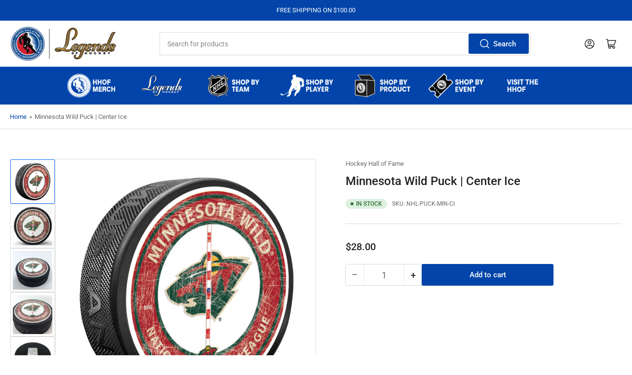

--- FILE ---
content_type: text/html; charset=utf-8
request_url: https://shop.hhof.com/en-ca/products/minnesota-wild-puck-center-ice
body_size: 35887
content:
<!doctype html>
<html class="no-js" lang="en">
<head>
	<meta charset="utf-8">

	<title>
		Minnesota Wild Puck | Center Ice | Hockey Hall of Fame
</title>

	
		<meta name="description" content="This unique Center Ice Minnesota Wild Puck is designed with the Wild center ice logo. Shop now!">
	

	


<meta property="og:site_name" content="Hockey Hall of Fame">
<meta property="og:url" content="https://shop.hhof.com/en-ca/products/minnesota-wild-puck-center-ice">
<meta property="og:title" content="Minnesota Wild Puck | Center Ice | Hockey Hall of Fame">
<meta property="og:type" content="product">
<meta property="og:description" content="This unique Center Ice Minnesota Wild Puck is designed with the Wild center ice logo. Shop now!"><meta property="og:image" content="http://shop.hhof.com/cdn/shop/files/NHL-PUCK-MIN-CI_99dec224-93fc-4281-902e-5a904102dd4a.jpg?v=1740435136">
	<meta property="og:image:secure_url" content="https://shop.hhof.com/cdn/shop/files/NHL-PUCK-MIN-CI_99dec224-93fc-4281-902e-5a904102dd4a.jpg?v=1740435136">
	<meta property="og:image:width" content="1024">
	<meta property="og:image:height" content="1024"><meta property="og:price:amount" content="28.00">
	<meta property="og:price:currency" content="CAD"><meta name="twitter:card" content="summary_large_image">
<meta name="twitter:title" content="Minnesota Wild Puck | Center Ice | Hockey Hall of Fame">
<meta name="twitter:description" content="This unique Center Ice Minnesota Wild Puck is designed with the Wild center ice logo. Shop now!">


	<meta name="viewport" content="width=device-width, initial-scale=1">
	<link rel="canonical" href="https://shop.hhof.com/en-ca/products/minnesota-wild-puck-center-ice">

	<link rel="preconnect" href="//cdn.shopify.com" crossorigin>

	
		<link rel="preconnect" href="//fonts.shopifycdn.com" crossorigin>
	

	
	
		<link rel="preload" as="font" href="//shop.hhof.com/cdn/fonts/roboto/roboto_n4.2019d890f07b1852f56ce63ba45b2db45d852cba.woff2" type="font/woff2" crossorigin>
	
	
		<link rel="preload" as="font" href="//shop.hhof.com/cdn/fonts/roboto/roboto_n5.250d51708d76acbac296b0e21ede8f81de4e37aa.woff2" type="font/woff2" crossorigin>
	
	

	




<style data-shopify>
	@font-face {
  font-family: Roboto;
  font-weight: 400;
  font-style: normal;
  font-display: swap;
  src: url("//shop.hhof.com/cdn/fonts/roboto/roboto_n4.2019d890f07b1852f56ce63ba45b2db45d852cba.woff2") format("woff2"),
       url("//shop.hhof.com/cdn/fonts/roboto/roboto_n4.238690e0007583582327135619c5f7971652fa9d.woff") format("woff");
}

	@font-face {
  font-family: Roboto;
  font-weight: 700;
  font-style: normal;
  font-display: swap;
  src: url("//shop.hhof.com/cdn/fonts/roboto/roboto_n7.f38007a10afbbde8976c4056bfe890710d51dec2.woff2") format("woff2"),
       url("//shop.hhof.com/cdn/fonts/roboto/roboto_n7.94bfdd3e80c7be00e128703d245c207769d763f9.woff") format("woff");
}

	@font-face {
  font-family: Roboto;
  font-weight: 400;
  font-style: italic;
  font-display: swap;
  src: url("//shop.hhof.com/cdn/fonts/roboto/roboto_i4.57ce898ccda22ee84f49e6b57ae302250655e2d4.woff2") format("woff2"),
       url("//shop.hhof.com/cdn/fonts/roboto/roboto_i4.b21f3bd061cbcb83b824ae8c7671a82587b264bf.woff") format("woff");
}

	@font-face {
  font-family: Roboto;
  font-weight: 700;
  font-style: italic;
  font-display: swap;
  src: url("//shop.hhof.com/cdn/fonts/roboto/roboto_i7.7ccaf9410746f2c53340607c42c43f90a9005937.woff2") format("woff2"),
       url("//shop.hhof.com/cdn/fonts/roboto/roboto_i7.49ec21cdd7148292bffea74c62c0df6e93551516.woff") format("woff");
}

	@font-face {
  font-family: Roboto;
  font-weight: 500;
  font-style: normal;
  font-display: swap;
  src: url("//shop.hhof.com/cdn/fonts/roboto/roboto_n5.250d51708d76acbac296b0e21ede8f81de4e37aa.woff2") format("woff2"),
       url("//shop.hhof.com/cdn/fonts/roboto/roboto_n5.535e8c56f4cbbdea416167af50ab0ff1360a3949.woff") format("woff");
}

	@font-face {
  font-family: Roboto;
  font-weight: 700;
  font-style: normal;
  font-display: swap;
  src: url("//shop.hhof.com/cdn/fonts/roboto/roboto_n7.f38007a10afbbde8976c4056bfe890710d51dec2.woff2") format("woff2"),
       url("//shop.hhof.com/cdn/fonts/roboto/roboto_n7.94bfdd3e80c7be00e128703d245c207769d763f9.woff") format("woff");
}

	@font-face {
  font-family: Roboto;
  font-weight: 500;
  font-style: italic;
  font-display: swap;
  src: url("//shop.hhof.com/cdn/fonts/roboto/roboto_i5.0ae24363bf5844e2ee3295d84078d36c9bd0faf4.woff2") format("woff2"),
       url("//shop.hhof.com/cdn/fonts/roboto/roboto_i5.a9cdb6a43048799fe739d389c60b64059e33cf12.woff") format("woff");
}

	@font-face {
  font-family: Roboto;
  font-weight: 700;
  font-style: italic;
  font-display: swap;
  src: url("//shop.hhof.com/cdn/fonts/roboto/roboto_i7.7ccaf9410746f2c53340607c42c43f90a9005937.woff2") format("woff2"),
       url("//shop.hhof.com/cdn/fonts/roboto/roboto_i7.49ec21cdd7148292bffea74c62c0df6e93551516.woff") format("woff");
}

@font-face {
  font-family: Roboto;
  font-weight: 500;
  font-style: normal;
  font-display: swap;
  src: url("//shop.hhof.com/cdn/fonts/roboto/roboto_n5.250d51708d76acbac296b0e21ede8f81de4e37aa.woff2") format("woff2"),
       url("//shop.hhof.com/cdn/fonts/roboto/roboto_n5.535e8c56f4cbbdea416167af50ab0ff1360a3949.woff") format("woff");
}

:root {
		--page-width: 146rem;
		--spacing-base-1: 2rem;

		--grid-desktop-horizontal-spacing: 20px;
		--grid-desktop-vertical-spacing: 20px;
		--grid-mobile-horizontal-spacing: 15px;
		--grid-mobile-vertical-spacing: 15px;

		--border-radius-base: 2px;
		--buttons-radius: 2px;
		--inputs-radius: 2px;
		--inputs-border-width: 1px;
		--inputs-border-opacity: .2;

		--color-base-white: #fff;
		--color-product-review-star: #ffc700;
		--color-base-text: 103, 103, 103;
		--color-base-text-alt: 35, 35, 35;
		--color-base-border: 218, 218, 218;
		--color-base-background-1: 255, 255, 255;
		--color-base-background-2: 248, 248, 248;
		--color-base-accent-1: 2, 68, 169;
		--color-base-accent-1-text: 255, 255, 255;
		--color-base-accent-2: 11, 108, 255;
		--color-base-accent-2-text: 255, 255, 255;
		--color-base-accent-3: 35, 35, 35;
		--color-base-accent-3-text: 255, 255, 255;

		
		--color-buttons-primary-background: 2, 68, 169;
		
		
		--color-buttons-primary-text: 255, 255, 255;
		
		
		--color-buttons-secondary-background: 11, 108, 255;
		
		
		--color-buttons-secondary-text: 255, 255, 255;
		

		--color-sale: rgba(202, 65, 65, 1.0);
		--color-sale-background: #f1cdcd;
		--color-error: rgba(146, 44, 44, 1.0);
		--color-error-background: #f7e5e5;
		--color-success: rgba(51, 114, 57, 1.0);
		--color-success-background: #ddf0df;
		--color-warning: rgba(189, 107, 27, 1.0);
		--color-warning-background: #f8e1cb;
		--color-preorder: rgba(40, 125, 255, 1.0);
		--color-preorder-background: #e5efff;
		--color-backorder: rgba(51, 114, 57, 1.0);
		--color-backorder-background: #ddf0df;
		--color-price: 35, 35, 35, 1.0;
		--color-price-discounted: 103, 103, 103, 1.0;

		--font-body-family: Roboto, sans-serif;
		--font-body-style: normal;
		--font-body-weight: 400;
		--font-bolder-weight: 500;

		--font-heading-family: Roboto, sans-serif;
		--font-heading-style: normal;
		--font-heading-weight: 500;

		--font-body-scale: 1.0;
		--font-heading-scale: 1.0;
		--font-heading-spacing: 0.0em;
		--font-heading-transform: none;
		--font-product-price-scale: 1.0;
		--font-product-price-grid-scale: 1.0;

		--font-buttons-family: Roboto,sans-serif;
		--font-buttons-transform: none;

		--font-badges-transform: uppercase;
	}
</style>


	<link href="//shop.hhof.com/cdn/shop/t/8/assets/base.css?v=29982650444992358041740422013" rel="stylesheet" type="text/css" media="all" />

	<script src="//shop.hhof.com/cdn/shop/t/8/assets/pubsub.js?v=120877427972860066241740422013" defer="defer"></script>
	<script src="//shop.hhof.com/cdn/shop/t/8/assets/scripts.js?v=151640858068871477841740422013" defer="defer"></script>

	

	<script>window.performance && window.performance.mark && window.performance.mark('shopify.content_for_header.start');</script><meta id="shopify-digital-wallet" name="shopify-digital-wallet" content="/27837661321/digital_wallets/dialog">
<meta name="shopify-checkout-api-token" content="92635c01a2e61bdd0ed03a7f56220eba">
<meta id="in-context-paypal-metadata" data-shop-id="27837661321" data-venmo-supported="true" data-environment="production" data-locale="en_US" data-paypal-v4="true" data-currency="CAD">
<link rel="alternate" hreflang="x-default" href="https://shop.hhof.com/products/minnesota-wild-puck-center-ice">
<link rel="alternate" hreflang="en" href="https://shop.hhof.com/products/minnesota-wild-puck-center-ice">
<link rel="alternate" hreflang="en-CA" href="https://shop.hhof.com/en-ca/products/minnesota-wild-puck-center-ice">
<link rel="alternate" type="application/json+oembed" href="https://shop.hhof.com/en-ca/products/minnesota-wild-puck-center-ice.oembed">
<script async="async" src="/checkouts/internal/preloads.js?locale=en-CA"></script>
<link rel="preconnect" href="https://shop.app" crossorigin="anonymous">
<script async="async" src="https://shop.app/checkouts/internal/preloads.js?locale=en-CA&shop_id=27837661321" crossorigin="anonymous"></script>
<script id="apple-pay-shop-capabilities" type="application/json">{"shopId":27837661321,"countryCode":"US","currencyCode":"CAD","merchantCapabilities":["supports3DS"],"merchantId":"gid:\/\/shopify\/Shop\/27837661321","merchantName":"Hockey Hall of Fame","requiredBillingContactFields":["postalAddress","email","phone"],"requiredShippingContactFields":["postalAddress","email","phone"],"shippingType":"shipping","supportedNetworks":["visa","masterCard","amex","discover","elo","jcb"],"total":{"type":"pending","label":"Hockey Hall of Fame","amount":"1.00"},"shopifyPaymentsEnabled":true,"supportsSubscriptions":true}</script>
<script id="shopify-features" type="application/json">{"accessToken":"92635c01a2e61bdd0ed03a7f56220eba","betas":["rich-media-storefront-analytics"],"domain":"shop.hhof.com","predictiveSearch":true,"shopId":27837661321,"locale":"en"}</script>
<script>var Shopify = Shopify || {};
Shopify.shop = "hhofecomm.myshopify.com";
Shopify.locale = "en";
Shopify.currency = {"active":"CAD","rate":"1.39062105"};
Shopify.country = "CA";
Shopify.theme = {"name":"feb-24-2025-theme-export-shop-hhof-com-updated","id":148643086578,"schema_name":"Athens","schema_version":"3.1.0","theme_store_id":null,"role":"main"};
Shopify.theme.handle = "null";
Shopify.theme.style = {"id":null,"handle":null};
Shopify.cdnHost = "shop.hhof.com/cdn";
Shopify.routes = Shopify.routes || {};
Shopify.routes.root = "/en-ca/";</script>
<script type="module">!function(o){(o.Shopify=o.Shopify||{}).modules=!0}(window);</script>
<script>!function(o){function n(){var o=[];function n(){o.push(Array.prototype.slice.apply(arguments))}return n.q=o,n}var t=o.Shopify=o.Shopify||{};t.loadFeatures=n(),t.autoloadFeatures=n()}(window);</script>
<script>
  window.ShopifyPay = window.ShopifyPay || {};
  window.ShopifyPay.apiHost = "shop.app\/pay";
  window.ShopifyPay.redirectState = null;
</script>
<script id="shop-js-analytics" type="application/json">{"pageType":"product"}</script>
<script defer="defer" async type="module" src="//shop.hhof.com/cdn/shopifycloud/shop-js/modules/v2/client.init-shop-cart-sync_BT-GjEfc.en.esm.js"></script>
<script defer="defer" async type="module" src="//shop.hhof.com/cdn/shopifycloud/shop-js/modules/v2/chunk.common_D58fp_Oc.esm.js"></script>
<script defer="defer" async type="module" src="//shop.hhof.com/cdn/shopifycloud/shop-js/modules/v2/chunk.modal_xMitdFEc.esm.js"></script>
<script type="module">
  await import("//shop.hhof.com/cdn/shopifycloud/shop-js/modules/v2/client.init-shop-cart-sync_BT-GjEfc.en.esm.js");
await import("//shop.hhof.com/cdn/shopifycloud/shop-js/modules/v2/chunk.common_D58fp_Oc.esm.js");
await import("//shop.hhof.com/cdn/shopifycloud/shop-js/modules/v2/chunk.modal_xMitdFEc.esm.js");

  window.Shopify.SignInWithShop?.initShopCartSync?.({"fedCMEnabled":true,"windoidEnabled":true});

</script>
<script>
  window.Shopify = window.Shopify || {};
  if (!window.Shopify.featureAssets) window.Shopify.featureAssets = {};
  window.Shopify.featureAssets['shop-js'] = {"shop-cart-sync":["modules/v2/client.shop-cart-sync_DZOKe7Ll.en.esm.js","modules/v2/chunk.common_D58fp_Oc.esm.js","modules/v2/chunk.modal_xMitdFEc.esm.js"],"init-fed-cm":["modules/v2/client.init-fed-cm_B6oLuCjv.en.esm.js","modules/v2/chunk.common_D58fp_Oc.esm.js","modules/v2/chunk.modal_xMitdFEc.esm.js"],"shop-cash-offers":["modules/v2/client.shop-cash-offers_D2sdYoxE.en.esm.js","modules/v2/chunk.common_D58fp_Oc.esm.js","modules/v2/chunk.modal_xMitdFEc.esm.js"],"shop-login-button":["modules/v2/client.shop-login-button_QeVjl5Y3.en.esm.js","modules/v2/chunk.common_D58fp_Oc.esm.js","modules/v2/chunk.modal_xMitdFEc.esm.js"],"pay-button":["modules/v2/client.pay-button_DXTOsIq6.en.esm.js","modules/v2/chunk.common_D58fp_Oc.esm.js","modules/v2/chunk.modal_xMitdFEc.esm.js"],"shop-button":["modules/v2/client.shop-button_DQZHx9pm.en.esm.js","modules/v2/chunk.common_D58fp_Oc.esm.js","modules/v2/chunk.modal_xMitdFEc.esm.js"],"avatar":["modules/v2/client.avatar_BTnouDA3.en.esm.js"],"init-windoid":["modules/v2/client.init-windoid_CR1B-cfM.en.esm.js","modules/v2/chunk.common_D58fp_Oc.esm.js","modules/v2/chunk.modal_xMitdFEc.esm.js"],"init-shop-for-new-customer-accounts":["modules/v2/client.init-shop-for-new-customer-accounts_C_vY_xzh.en.esm.js","modules/v2/client.shop-login-button_QeVjl5Y3.en.esm.js","modules/v2/chunk.common_D58fp_Oc.esm.js","modules/v2/chunk.modal_xMitdFEc.esm.js"],"init-shop-email-lookup-coordinator":["modules/v2/client.init-shop-email-lookup-coordinator_BI7n9ZSv.en.esm.js","modules/v2/chunk.common_D58fp_Oc.esm.js","modules/v2/chunk.modal_xMitdFEc.esm.js"],"init-shop-cart-sync":["modules/v2/client.init-shop-cart-sync_BT-GjEfc.en.esm.js","modules/v2/chunk.common_D58fp_Oc.esm.js","modules/v2/chunk.modal_xMitdFEc.esm.js"],"shop-toast-manager":["modules/v2/client.shop-toast-manager_DiYdP3xc.en.esm.js","modules/v2/chunk.common_D58fp_Oc.esm.js","modules/v2/chunk.modal_xMitdFEc.esm.js"],"init-customer-accounts":["modules/v2/client.init-customer-accounts_D9ZNqS-Q.en.esm.js","modules/v2/client.shop-login-button_QeVjl5Y3.en.esm.js","modules/v2/chunk.common_D58fp_Oc.esm.js","modules/v2/chunk.modal_xMitdFEc.esm.js"],"init-customer-accounts-sign-up":["modules/v2/client.init-customer-accounts-sign-up_iGw4briv.en.esm.js","modules/v2/client.shop-login-button_QeVjl5Y3.en.esm.js","modules/v2/chunk.common_D58fp_Oc.esm.js","modules/v2/chunk.modal_xMitdFEc.esm.js"],"shop-follow-button":["modules/v2/client.shop-follow-button_CqMgW2wH.en.esm.js","modules/v2/chunk.common_D58fp_Oc.esm.js","modules/v2/chunk.modal_xMitdFEc.esm.js"],"checkout-modal":["modules/v2/client.checkout-modal_xHeaAweL.en.esm.js","modules/v2/chunk.common_D58fp_Oc.esm.js","modules/v2/chunk.modal_xMitdFEc.esm.js"],"shop-login":["modules/v2/client.shop-login_D91U-Q7h.en.esm.js","modules/v2/chunk.common_D58fp_Oc.esm.js","modules/v2/chunk.modal_xMitdFEc.esm.js"],"lead-capture":["modules/v2/client.lead-capture_BJmE1dJe.en.esm.js","modules/v2/chunk.common_D58fp_Oc.esm.js","modules/v2/chunk.modal_xMitdFEc.esm.js"],"payment-terms":["modules/v2/client.payment-terms_Ci9AEqFq.en.esm.js","modules/v2/chunk.common_D58fp_Oc.esm.js","modules/v2/chunk.modal_xMitdFEc.esm.js"]};
</script>
<script id="__st">var __st={"a":27837661321,"offset":-18000,"reqid":"64b99be5-e12a-4fd8-acc3-566d35369389-1769279163","pageurl":"shop.hhof.com\/en-ca\/products\/minnesota-wild-puck-center-ice","u":"b6d505e83ee0","p":"product","rtyp":"product","rid":7576275353842};</script>
<script>window.ShopifyPaypalV4VisibilityTracking = true;</script>
<script id="captcha-bootstrap">!function(){'use strict';const t='contact',e='account',n='new_comment',o=[[t,t],['blogs',n],['comments',n],[t,'customer']],c=[[e,'customer_login'],[e,'guest_login'],[e,'recover_customer_password'],[e,'create_customer']],r=t=>t.map((([t,e])=>`form[action*='/${t}']:not([data-nocaptcha='true']) input[name='form_type'][value='${e}']`)).join(','),a=t=>()=>t?[...document.querySelectorAll(t)].map((t=>t.form)):[];function s(){const t=[...o],e=r(t);return a(e)}const i='password',u='form_key',d=['recaptcha-v3-token','g-recaptcha-response','h-captcha-response',i],f=()=>{try{return window.sessionStorage}catch{return}},m='__shopify_v',_=t=>t.elements[u];function p(t,e,n=!1){try{const o=window.sessionStorage,c=JSON.parse(o.getItem(e)),{data:r}=function(t){const{data:e,action:n}=t;return t[m]||n?{data:e,action:n}:{data:t,action:n}}(c);for(const[e,n]of Object.entries(r))t.elements[e]&&(t.elements[e].value=n);n&&o.removeItem(e)}catch(o){console.error('form repopulation failed',{error:o})}}const l='form_type',E='cptcha';function T(t){t.dataset[E]=!0}const w=window,h=w.document,L='Shopify',v='ce_forms',y='captcha';let A=!1;((t,e)=>{const n=(g='f06e6c50-85a8-45c8-87d0-21a2b65856fe',I='https://cdn.shopify.com/shopifycloud/storefront-forms-hcaptcha/ce_storefront_forms_captcha_hcaptcha.v1.5.2.iife.js',D={infoText:'Protected by hCaptcha',privacyText:'Privacy',termsText:'Terms'},(t,e,n)=>{const o=w[L][v],c=o.bindForm;if(c)return c(t,g,e,D).then(n);var r;o.q.push([[t,g,e,D],n]),r=I,A||(h.body.append(Object.assign(h.createElement('script'),{id:'captcha-provider',async:!0,src:r})),A=!0)});var g,I,D;w[L]=w[L]||{},w[L][v]=w[L][v]||{},w[L][v].q=[],w[L][y]=w[L][y]||{},w[L][y].protect=function(t,e){n(t,void 0,e),T(t)},Object.freeze(w[L][y]),function(t,e,n,w,h,L){const[v,y,A,g]=function(t,e,n){const i=e?o:[],u=t?c:[],d=[...i,...u],f=r(d),m=r(i),_=r(d.filter((([t,e])=>n.includes(e))));return[a(f),a(m),a(_),s()]}(w,h,L),I=t=>{const e=t.target;return e instanceof HTMLFormElement?e:e&&e.form},D=t=>v().includes(t);t.addEventListener('submit',(t=>{const e=I(t);if(!e)return;const n=D(e)&&!e.dataset.hcaptchaBound&&!e.dataset.recaptchaBound,o=_(e),c=g().includes(e)&&(!o||!o.value);(n||c)&&t.preventDefault(),c&&!n&&(function(t){try{if(!f())return;!function(t){const e=f();if(!e)return;const n=_(t);if(!n)return;const o=n.value;o&&e.removeItem(o)}(t);const e=Array.from(Array(32),(()=>Math.random().toString(36)[2])).join('');!function(t,e){_(t)||t.append(Object.assign(document.createElement('input'),{type:'hidden',name:u})),t.elements[u].value=e}(t,e),function(t,e){const n=f();if(!n)return;const o=[...t.querySelectorAll(`input[type='${i}']`)].map((({name:t})=>t)),c=[...d,...o],r={};for(const[a,s]of new FormData(t).entries())c.includes(a)||(r[a]=s);n.setItem(e,JSON.stringify({[m]:1,action:t.action,data:r}))}(t,e)}catch(e){console.error('failed to persist form',e)}}(e),e.submit())}));const S=(t,e)=>{t&&!t.dataset[E]&&(n(t,e.some((e=>e===t))),T(t))};for(const o of['focusin','change'])t.addEventListener(o,(t=>{const e=I(t);D(e)&&S(e,y())}));const B=e.get('form_key'),M=e.get(l),P=B&&M;t.addEventListener('DOMContentLoaded',(()=>{const t=y();if(P)for(const e of t)e.elements[l].value===M&&p(e,B);[...new Set([...A(),...v().filter((t=>'true'===t.dataset.shopifyCaptcha))])].forEach((e=>S(e,t)))}))}(h,new URLSearchParams(w.location.search),n,t,e,['guest_login'])})(!0,!0)}();</script>
<script integrity="sha256-4kQ18oKyAcykRKYeNunJcIwy7WH5gtpwJnB7kiuLZ1E=" data-source-attribution="shopify.loadfeatures" defer="defer" src="//shop.hhof.com/cdn/shopifycloud/storefront/assets/storefront/load_feature-a0a9edcb.js" crossorigin="anonymous"></script>
<script crossorigin="anonymous" defer="defer" src="//shop.hhof.com/cdn/shopifycloud/storefront/assets/shopify_pay/storefront-65b4c6d7.js?v=20250812"></script>
<script data-source-attribution="shopify.dynamic_checkout.dynamic.init">var Shopify=Shopify||{};Shopify.PaymentButton=Shopify.PaymentButton||{isStorefrontPortableWallets:!0,init:function(){window.Shopify.PaymentButton.init=function(){};var t=document.createElement("script");t.src="https://shop.hhof.com/cdn/shopifycloud/portable-wallets/latest/portable-wallets.en.js",t.type="module",document.head.appendChild(t)}};
</script>
<script data-source-attribution="shopify.dynamic_checkout.buyer_consent">
  function portableWalletsHideBuyerConsent(e){var t=document.getElementById("shopify-buyer-consent"),n=document.getElementById("shopify-subscription-policy-button");t&&n&&(t.classList.add("hidden"),t.setAttribute("aria-hidden","true"),n.removeEventListener("click",e))}function portableWalletsShowBuyerConsent(e){var t=document.getElementById("shopify-buyer-consent"),n=document.getElementById("shopify-subscription-policy-button");t&&n&&(t.classList.remove("hidden"),t.removeAttribute("aria-hidden"),n.addEventListener("click",e))}window.Shopify?.PaymentButton&&(window.Shopify.PaymentButton.hideBuyerConsent=portableWalletsHideBuyerConsent,window.Shopify.PaymentButton.showBuyerConsent=portableWalletsShowBuyerConsent);
</script>
<script data-source-attribution="shopify.dynamic_checkout.cart.bootstrap">document.addEventListener("DOMContentLoaded",(function(){function t(){return document.querySelector("shopify-accelerated-checkout-cart, shopify-accelerated-checkout")}if(t())Shopify.PaymentButton.init();else{new MutationObserver((function(e,n){t()&&(Shopify.PaymentButton.init(),n.disconnect())})).observe(document.body,{childList:!0,subtree:!0})}}));
</script>
<link id="shopify-accelerated-checkout-styles" rel="stylesheet" media="screen" href="https://shop.hhof.com/cdn/shopifycloud/portable-wallets/latest/accelerated-checkout-backwards-compat.css" crossorigin="anonymous">
<style id="shopify-accelerated-checkout-cart">
        #shopify-buyer-consent {
  margin-top: 1em;
  display: inline-block;
  width: 100%;
}

#shopify-buyer-consent.hidden {
  display: none;
}

#shopify-subscription-policy-button {
  background: none;
  border: none;
  padding: 0;
  text-decoration: underline;
  font-size: inherit;
  cursor: pointer;
}

#shopify-subscription-policy-button::before {
  box-shadow: none;
}

      </style>

<script>window.performance && window.performance.mark && window.performance.mark('shopify.content_for_header.end');</script>

	<script>
		document.documentElement.className = document.documentElement.className.replace('no-js', 'js');
		if (Shopify.designMode) {
			document.documentElement.classList.add('shopify-design-mode');
		}
	</script><!-- BEGIN app block: shopify://apps/zepto-product-personalizer/blocks/product_personalizer_main/7411210d-7b32-4c09-9455-e129e3be4729 --><!-- BEGIN app snippet: product-personalizer -->



  
 
 

<!-- END app snippet -->
<!-- BEGIN app snippet: zepto_common --><script>
var pplr_cart = {"note":null,"attributes":{},"original_total_price":0,"total_price":0,"total_discount":0,"total_weight":0.0,"item_count":0,"items":[],"requires_shipping":false,"currency":"CAD","items_subtotal_price":0,"cart_level_discount_applications":[],"checkout_charge_amount":0};
var pplr_shop_currency = "USD";
var pplr_enabled_currencies_size = 2;
var pplr_money_formate = "${{amount}}";
var pplr_manual_theme_selector=["CartCount span","tr:has([name*=updates])","tr img:first",".line-item__title",".cart__item--price .cart__price",".grid__item.one-half.text-right",".pplr_item_remove",".ajaxcart__qty",".header__cart-price-bubble span[data-cart-price-bubble]","form[action*=cart] [name=checkout]","Click To View Image","Discount Code \u003cstrong\u003e{{ code }}\u003c\/strong\u003e is invalid","Discount Code","Apply","#pplr_D_class","Subtotal","Shipping","\u003cstrong\u003eEST. Total\u003c\/strong\u003e"];
</script>
<script defer src="//cdn-zeptoapps.com/product-personalizer/pplr_common.js?v=24" ></script><!-- END app snippet -->

<!-- END app block --><link href="https://monorail-edge.shopifysvc.com" rel="dns-prefetch">
<script>(function(){if ("sendBeacon" in navigator && "performance" in window) {try {var session_token_from_headers = performance.getEntriesByType('navigation')[0].serverTiming.find(x => x.name == '_s').description;} catch {var session_token_from_headers = undefined;}var session_cookie_matches = document.cookie.match(/_shopify_s=([^;]*)/);var session_token_from_cookie = session_cookie_matches && session_cookie_matches.length === 2 ? session_cookie_matches[1] : "";var session_token = session_token_from_headers || session_token_from_cookie || "";function handle_abandonment_event(e) {var entries = performance.getEntries().filter(function(entry) {return /monorail-edge.shopifysvc.com/.test(entry.name);});if (!window.abandonment_tracked && entries.length === 0) {window.abandonment_tracked = true;var currentMs = Date.now();var navigation_start = performance.timing.navigationStart;var payload = {shop_id: 27837661321,url: window.location.href,navigation_start,duration: currentMs - navigation_start,session_token,page_type: "product"};window.navigator.sendBeacon("https://monorail-edge.shopifysvc.com/v1/produce", JSON.stringify({schema_id: "online_store_buyer_site_abandonment/1.1",payload: payload,metadata: {event_created_at_ms: currentMs,event_sent_at_ms: currentMs}}));}}window.addEventListener('pagehide', handle_abandonment_event);}}());</script>
<script id="web-pixels-manager-setup">(function e(e,d,r,n,o){if(void 0===o&&(o={}),!Boolean(null===(a=null===(i=window.Shopify)||void 0===i?void 0:i.analytics)||void 0===a?void 0:a.replayQueue)){var i,a;window.Shopify=window.Shopify||{};var t=window.Shopify;t.analytics=t.analytics||{};var s=t.analytics;s.replayQueue=[],s.publish=function(e,d,r){return s.replayQueue.push([e,d,r]),!0};try{self.performance.mark("wpm:start")}catch(e){}var l=function(){var e={modern:/Edge?\/(1{2}[4-9]|1[2-9]\d|[2-9]\d{2}|\d{4,})\.\d+(\.\d+|)|Firefox\/(1{2}[4-9]|1[2-9]\d|[2-9]\d{2}|\d{4,})\.\d+(\.\d+|)|Chrom(ium|e)\/(9{2}|\d{3,})\.\d+(\.\d+|)|(Maci|X1{2}).+ Version\/(15\.\d+|(1[6-9]|[2-9]\d|\d{3,})\.\d+)([,.]\d+|)( \(\w+\)|)( Mobile\/\w+|) Safari\/|Chrome.+OPR\/(9{2}|\d{3,})\.\d+\.\d+|(CPU[ +]OS|iPhone[ +]OS|CPU[ +]iPhone|CPU IPhone OS|CPU iPad OS)[ +]+(15[._]\d+|(1[6-9]|[2-9]\d|\d{3,})[._]\d+)([._]\d+|)|Android:?[ /-](13[3-9]|1[4-9]\d|[2-9]\d{2}|\d{4,})(\.\d+|)(\.\d+|)|Android.+Firefox\/(13[5-9]|1[4-9]\d|[2-9]\d{2}|\d{4,})\.\d+(\.\d+|)|Android.+Chrom(ium|e)\/(13[3-9]|1[4-9]\d|[2-9]\d{2}|\d{4,})\.\d+(\.\d+|)|SamsungBrowser\/([2-9]\d|\d{3,})\.\d+/,legacy:/Edge?\/(1[6-9]|[2-9]\d|\d{3,})\.\d+(\.\d+|)|Firefox\/(5[4-9]|[6-9]\d|\d{3,})\.\d+(\.\d+|)|Chrom(ium|e)\/(5[1-9]|[6-9]\d|\d{3,})\.\d+(\.\d+|)([\d.]+$|.*Safari\/(?![\d.]+ Edge\/[\d.]+$))|(Maci|X1{2}).+ Version\/(10\.\d+|(1[1-9]|[2-9]\d|\d{3,})\.\d+)([,.]\d+|)( \(\w+\)|)( Mobile\/\w+|) Safari\/|Chrome.+OPR\/(3[89]|[4-9]\d|\d{3,})\.\d+\.\d+|(CPU[ +]OS|iPhone[ +]OS|CPU[ +]iPhone|CPU IPhone OS|CPU iPad OS)[ +]+(10[._]\d+|(1[1-9]|[2-9]\d|\d{3,})[._]\d+)([._]\d+|)|Android:?[ /-](13[3-9]|1[4-9]\d|[2-9]\d{2}|\d{4,})(\.\d+|)(\.\d+|)|Mobile Safari.+OPR\/([89]\d|\d{3,})\.\d+\.\d+|Android.+Firefox\/(13[5-9]|1[4-9]\d|[2-9]\d{2}|\d{4,})\.\d+(\.\d+|)|Android.+Chrom(ium|e)\/(13[3-9]|1[4-9]\d|[2-9]\d{2}|\d{4,})\.\d+(\.\d+|)|Android.+(UC? ?Browser|UCWEB|U3)[ /]?(15\.([5-9]|\d{2,})|(1[6-9]|[2-9]\d|\d{3,})\.\d+)\.\d+|SamsungBrowser\/(5\.\d+|([6-9]|\d{2,})\.\d+)|Android.+MQ{2}Browser\/(14(\.(9|\d{2,})|)|(1[5-9]|[2-9]\d|\d{3,})(\.\d+|))(\.\d+|)|K[Aa][Ii]OS\/(3\.\d+|([4-9]|\d{2,})\.\d+)(\.\d+|)/},d=e.modern,r=e.legacy,n=navigator.userAgent;return n.match(d)?"modern":n.match(r)?"legacy":"unknown"}(),u="modern"===l?"modern":"legacy",c=(null!=n?n:{modern:"",legacy:""})[u],f=function(e){return[e.baseUrl,"/wpm","/b",e.hashVersion,"modern"===e.buildTarget?"m":"l",".js"].join("")}({baseUrl:d,hashVersion:r,buildTarget:u}),m=function(e){var d=e.version,r=e.bundleTarget,n=e.surface,o=e.pageUrl,i=e.monorailEndpoint;return{emit:function(e){var a=e.status,t=e.errorMsg,s=(new Date).getTime(),l=JSON.stringify({metadata:{event_sent_at_ms:s},events:[{schema_id:"web_pixels_manager_load/3.1",payload:{version:d,bundle_target:r,page_url:o,status:a,surface:n,error_msg:t},metadata:{event_created_at_ms:s}}]});if(!i)return console&&console.warn&&console.warn("[Web Pixels Manager] No Monorail endpoint provided, skipping logging."),!1;try{return self.navigator.sendBeacon.bind(self.navigator)(i,l)}catch(e){}var u=new XMLHttpRequest;try{return u.open("POST",i,!0),u.setRequestHeader("Content-Type","text/plain"),u.send(l),!0}catch(e){return console&&console.warn&&console.warn("[Web Pixels Manager] Got an unhandled error while logging to Monorail."),!1}}}}({version:r,bundleTarget:l,surface:e.surface,pageUrl:self.location.href,monorailEndpoint:e.monorailEndpoint});try{o.browserTarget=l,function(e){var d=e.src,r=e.async,n=void 0===r||r,o=e.onload,i=e.onerror,a=e.sri,t=e.scriptDataAttributes,s=void 0===t?{}:t,l=document.createElement("script"),u=document.querySelector("head"),c=document.querySelector("body");if(l.async=n,l.src=d,a&&(l.integrity=a,l.crossOrigin="anonymous"),s)for(var f in s)if(Object.prototype.hasOwnProperty.call(s,f))try{l.dataset[f]=s[f]}catch(e){}if(o&&l.addEventListener("load",o),i&&l.addEventListener("error",i),u)u.appendChild(l);else{if(!c)throw new Error("Did not find a head or body element to append the script");c.appendChild(l)}}({src:f,async:!0,onload:function(){if(!function(){var e,d;return Boolean(null===(d=null===(e=window.Shopify)||void 0===e?void 0:e.analytics)||void 0===d?void 0:d.initialized)}()){var d=window.webPixelsManager.init(e)||void 0;if(d){var r=window.Shopify.analytics;r.replayQueue.forEach((function(e){var r=e[0],n=e[1],o=e[2];d.publishCustomEvent(r,n,o)})),r.replayQueue=[],r.publish=d.publishCustomEvent,r.visitor=d.visitor,r.initialized=!0}}},onerror:function(){return m.emit({status:"failed",errorMsg:"".concat(f," has failed to load")})},sri:function(e){var d=/^sha384-[A-Za-z0-9+/=]+$/;return"string"==typeof e&&d.test(e)}(c)?c:"",scriptDataAttributes:o}),m.emit({status:"loading"})}catch(e){m.emit({status:"failed",errorMsg:(null==e?void 0:e.message)||"Unknown error"})}}})({shopId: 27837661321,storefrontBaseUrl: "https://shop.hhof.com",extensionsBaseUrl: "https://extensions.shopifycdn.com/cdn/shopifycloud/web-pixels-manager",monorailEndpoint: "https://monorail-edge.shopifysvc.com/unstable/produce_batch",surface: "storefront-renderer",enabledBetaFlags: ["2dca8a86"],webPixelsConfigList: [{"id":"1204388082","configuration":"{\"storeIdentity\":\"hhofecomm.myshopify.com\",\"baseURL\":\"https:\\\/\\\/api.printful.com\\\/shopify-pixels\"}","eventPayloadVersion":"v1","runtimeContext":"STRICT","scriptVersion":"74f275712857ab41bea9d998dcb2f9da","type":"APP","apiClientId":156624,"privacyPurposes":["ANALYTICS","MARKETING","SALE_OF_DATA"],"dataSharingAdjustments":{"protectedCustomerApprovalScopes":["read_customer_address","read_customer_email","read_customer_name","read_customer_personal_data","read_customer_phone"]}},{"id":"shopify-app-pixel","configuration":"{}","eventPayloadVersion":"v1","runtimeContext":"STRICT","scriptVersion":"0450","apiClientId":"shopify-pixel","type":"APP","privacyPurposes":["ANALYTICS","MARKETING"]},{"id":"shopify-custom-pixel","eventPayloadVersion":"v1","runtimeContext":"LAX","scriptVersion":"0450","apiClientId":"shopify-pixel","type":"CUSTOM","privacyPurposes":["ANALYTICS","MARKETING"]}],isMerchantRequest: false,initData: {"shop":{"name":"Hockey Hall of Fame","paymentSettings":{"currencyCode":"USD"},"myshopifyDomain":"hhofecomm.myshopify.com","countryCode":"US","storefrontUrl":"https:\/\/shop.hhof.com\/en-ca"},"customer":null,"cart":null,"checkout":null,"productVariants":[{"price":{"amount":28.0,"currencyCode":"CAD"},"product":{"title":"Minnesota Wild Puck | Center Ice","vendor":"Hockey Hall of Fame","id":"7576275353842","untranslatedTitle":"Minnesota Wild Puck | Center Ice","url":"\/en-ca\/products\/minnesota-wild-puck-center-ice","type":"Pucks"},"id":"42543368700146","image":{"src":"\/\/shop.hhof.com\/cdn\/shop\/files\/NHL-PUCK-MIN-CI_99dec224-93fc-4281-902e-5a904102dd4a.jpg?v=1740435136"},"sku":"NHL-PUCK-MIN-CI","title":"Default Title","untranslatedTitle":"Default Title"}],"purchasingCompany":null},},"https://shop.hhof.com/cdn","fcfee988w5aeb613cpc8e4bc33m6693e112",{"modern":"","legacy":""},{"shopId":"27837661321","storefrontBaseUrl":"https:\/\/shop.hhof.com","extensionBaseUrl":"https:\/\/extensions.shopifycdn.com\/cdn\/shopifycloud\/web-pixels-manager","surface":"storefront-renderer","enabledBetaFlags":"[\"2dca8a86\"]","isMerchantRequest":"false","hashVersion":"fcfee988w5aeb613cpc8e4bc33m6693e112","publish":"custom","events":"[[\"page_viewed\",{}],[\"product_viewed\",{\"productVariant\":{\"price\":{\"amount\":28.0,\"currencyCode\":\"CAD\"},\"product\":{\"title\":\"Minnesota Wild Puck | Center Ice\",\"vendor\":\"Hockey Hall of Fame\",\"id\":\"7576275353842\",\"untranslatedTitle\":\"Minnesota Wild Puck | Center Ice\",\"url\":\"\/en-ca\/products\/minnesota-wild-puck-center-ice\",\"type\":\"Pucks\"},\"id\":\"42543368700146\",\"image\":{\"src\":\"\/\/shop.hhof.com\/cdn\/shop\/files\/NHL-PUCK-MIN-CI_99dec224-93fc-4281-902e-5a904102dd4a.jpg?v=1740435136\"},\"sku\":\"NHL-PUCK-MIN-CI\",\"title\":\"Default Title\",\"untranslatedTitle\":\"Default Title\"}}]]"});</script><script>
  window.ShopifyAnalytics = window.ShopifyAnalytics || {};
  window.ShopifyAnalytics.meta = window.ShopifyAnalytics.meta || {};
  window.ShopifyAnalytics.meta.currency = 'CAD';
  var meta = {"product":{"id":7576275353842,"gid":"gid:\/\/shopify\/Product\/7576275353842","vendor":"Hockey Hall of Fame","type":"Pucks","handle":"minnesota-wild-puck-center-ice","variants":[{"id":42543368700146,"price":2800,"name":"Minnesota Wild Puck | Center Ice","public_title":null,"sku":"NHL-PUCK-MIN-CI"}],"remote":false},"page":{"pageType":"product","resourceType":"product","resourceId":7576275353842,"requestId":"64b99be5-e12a-4fd8-acc3-566d35369389-1769279163"}};
  for (var attr in meta) {
    window.ShopifyAnalytics.meta[attr] = meta[attr];
  }
</script>
<script class="analytics">
  (function () {
    var customDocumentWrite = function(content) {
      var jquery = null;

      if (window.jQuery) {
        jquery = window.jQuery;
      } else if (window.Checkout && window.Checkout.$) {
        jquery = window.Checkout.$;
      }

      if (jquery) {
        jquery('body').append(content);
      }
    };

    var hasLoggedConversion = function(token) {
      if (token) {
        return document.cookie.indexOf('loggedConversion=' + token) !== -1;
      }
      return false;
    }

    var setCookieIfConversion = function(token) {
      if (token) {
        var twoMonthsFromNow = new Date(Date.now());
        twoMonthsFromNow.setMonth(twoMonthsFromNow.getMonth() + 2);

        document.cookie = 'loggedConversion=' + token + '; expires=' + twoMonthsFromNow;
      }
    }

    var trekkie = window.ShopifyAnalytics.lib = window.trekkie = window.trekkie || [];
    if (trekkie.integrations) {
      return;
    }
    trekkie.methods = [
      'identify',
      'page',
      'ready',
      'track',
      'trackForm',
      'trackLink'
    ];
    trekkie.factory = function(method) {
      return function() {
        var args = Array.prototype.slice.call(arguments);
        args.unshift(method);
        trekkie.push(args);
        return trekkie;
      };
    };
    for (var i = 0; i < trekkie.methods.length; i++) {
      var key = trekkie.methods[i];
      trekkie[key] = trekkie.factory(key);
    }
    trekkie.load = function(config) {
      trekkie.config = config || {};
      trekkie.config.initialDocumentCookie = document.cookie;
      var first = document.getElementsByTagName('script')[0];
      var script = document.createElement('script');
      script.type = 'text/javascript';
      script.onerror = function(e) {
        var scriptFallback = document.createElement('script');
        scriptFallback.type = 'text/javascript';
        scriptFallback.onerror = function(error) {
                var Monorail = {
      produce: function produce(monorailDomain, schemaId, payload) {
        var currentMs = new Date().getTime();
        var event = {
          schema_id: schemaId,
          payload: payload,
          metadata: {
            event_created_at_ms: currentMs,
            event_sent_at_ms: currentMs
          }
        };
        return Monorail.sendRequest("https://" + monorailDomain + "/v1/produce", JSON.stringify(event));
      },
      sendRequest: function sendRequest(endpointUrl, payload) {
        // Try the sendBeacon API
        if (window && window.navigator && typeof window.navigator.sendBeacon === 'function' && typeof window.Blob === 'function' && !Monorail.isIos12()) {
          var blobData = new window.Blob([payload], {
            type: 'text/plain'
          });

          if (window.navigator.sendBeacon(endpointUrl, blobData)) {
            return true;
          } // sendBeacon was not successful

        } // XHR beacon

        var xhr = new XMLHttpRequest();

        try {
          xhr.open('POST', endpointUrl);
          xhr.setRequestHeader('Content-Type', 'text/plain');
          xhr.send(payload);
        } catch (e) {
          console.log(e);
        }

        return false;
      },
      isIos12: function isIos12() {
        return window.navigator.userAgent.lastIndexOf('iPhone; CPU iPhone OS 12_') !== -1 || window.navigator.userAgent.lastIndexOf('iPad; CPU OS 12_') !== -1;
      }
    };
    Monorail.produce('monorail-edge.shopifysvc.com',
      'trekkie_storefront_load_errors/1.1',
      {shop_id: 27837661321,
      theme_id: 148643086578,
      app_name: "storefront",
      context_url: window.location.href,
      source_url: "//shop.hhof.com/cdn/s/trekkie.storefront.8d95595f799fbf7e1d32231b9a28fd43b70c67d3.min.js"});

        };
        scriptFallback.async = true;
        scriptFallback.src = '//shop.hhof.com/cdn/s/trekkie.storefront.8d95595f799fbf7e1d32231b9a28fd43b70c67d3.min.js';
        first.parentNode.insertBefore(scriptFallback, first);
      };
      script.async = true;
      script.src = '//shop.hhof.com/cdn/s/trekkie.storefront.8d95595f799fbf7e1d32231b9a28fd43b70c67d3.min.js';
      first.parentNode.insertBefore(script, first);
    };
    trekkie.load(
      {"Trekkie":{"appName":"storefront","development":false,"defaultAttributes":{"shopId":27837661321,"isMerchantRequest":null,"themeId":148643086578,"themeCityHash":"15538939393592247991","contentLanguage":"en","currency":"CAD","eventMetadataId":"b20e1fae-ae77-4566-b37d-b986d870bd64"},"isServerSideCookieWritingEnabled":true,"monorailRegion":"shop_domain","enabledBetaFlags":["65f19447"]},"Session Attribution":{},"S2S":{"facebookCapiEnabled":false,"source":"trekkie-storefront-renderer","apiClientId":580111}}
    );

    var loaded = false;
    trekkie.ready(function() {
      if (loaded) return;
      loaded = true;

      window.ShopifyAnalytics.lib = window.trekkie;

      var originalDocumentWrite = document.write;
      document.write = customDocumentWrite;
      try { window.ShopifyAnalytics.merchantGoogleAnalytics.call(this); } catch(error) {};
      document.write = originalDocumentWrite;

      window.ShopifyAnalytics.lib.page(null,{"pageType":"product","resourceType":"product","resourceId":7576275353842,"requestId":"64b99be5-e12a-4fd8-acc3-566d35369389-1769279163","shopifyEmitted":true});

      var match = window.location.pathname.match(/checkouts\/(.+)\/(thank_you|post_purchase)/)
      var token = match? match[1]: undefined;
      if (!hasLoggedConversion(token)) {
        setCookieIfConversion(token);
        window.ShopifyAnalytics.lib.track("Viewed Product",{"currency":"CAD","variantId":42543368700146,"productId":7576275353842,"productGid":"gid:\/\/shopify\/Product\/7576275353842","name":"Minnesota Wild Puck | Center Ice","price":"28.00","sku":"NHL-PUCK-MIN-CI","brand":"Hockey Hall of Fame","variant":null,"category":"Pucks","nonInteraction":true,"remote":false},undefined,undefined,{"shopifyEmitted":true});
      window.ShopifyAnalytics.lib.track("monorail:\/\/trekkie_storefront_viewed_product\/1.1",{"currency":"CAD","variantId":42543368700146,"productId":7576275353842,"productGid":"gid:\/\/shopify\/Product\/7576275353842","name":"Minnesota Wild Puck | Center Ice","price":"28.00","sku":"NHL-PUCK-MIN-CI","brand":"Hockey Hall of Fame","variant":null,"category":"Pucks","nonInteraction":true,"remote":false,"referer":"https:\/\/shop.hhof.com\/en-ca\/products\/minnesota-wild-puck-center-ice"});
      }
    });


        var eventsListenerScript = document.createElement('script');
        eventsListenerScript.async = true;
        eventsListenerScript.src = "//shop.hhof.com/cdn/shopifycloud/storefront/assets/shop_events_listener-3da45d37.js";
        document.getElementsByTagName('head')[0].appendChild(eventsListenerScript);

})();</script>
<script
  defer
  src="https://shop.hhof.com/cdn/shopifycloud/perf-kit/shopify-perf-kit-3.0.4.min.js"
  data-application="storefront-renderer"
  data-shop-id="27837661321"
  data-render-region="gcp-us-east1"
  data-page-type="product"
  data-theme-instance-id="148643086578"
  data-theme-name="Athens"
  data-theme-version="3.1.0"
  data-monorail-region="shop_domain"
  data-resource-timing-sampling-rate="10"
  data-shs="true"
  data-shs-beacon="true"
  data-shs-export-with-fetch="true"
  data-shs-logs-sample-rate="1"
  data-shs-beacon-endpoint="https://shop.hhof.com/api/collect"
></script>
</head>

<body class="template-product setting-buttons-solid setting-buttons-size-md settings-remove-ribbons-true ">

<a class="skip-link visually-hidden visually-hidden-focusable" href="#MainContent">Skip to the content</a>

<!-- BEGIN sections: header-group -->
<div id="shopify-section-sections--19079779090674__announcement-bar" class="shopify-section shopify-section-group-header-group"><style>
	@media (min-width: 990px) {
		.announcement-bar {
			padding-top: 1.3rem;
			padding-bottom: 1.3rem;
		}
	}
</style><div class="announcement-bar-wrapper color-accent-1 ">
		<div class="container">
			<div class="announcement-bar announcement-bar-single-col">
				<div class="announcement-bar-left">FREE SHIPPING ON $100.00
</div>

				<div class="announcement-bar-right">
				</div>
			</div>
		</div>
	</div>
</div><div id="shopify-section-sections--19079779090674__header" class="shopify-section shopify-section-group-header-group section-header">
<link rel="stylesheet" href="//shop.hhof.com/cdn/shop/t/8/assets/component-predictive-search.css?v=73143694691619656451740422013" media="print" onload="this.media='all'">
	<link rel="stylesheet" href="//shop.hhof.com/cdn/shop/t/8/assets/component-price.css?v=40405733356809503081740422013" media="print" onload="this.media='all'">
	<script src="//shop.hhof.com/cdn/shop/t/8/assets/product-form.js?v=156268255961831618451740422013" defer="defer"></script><script src="//shop.hhof.com/cdn/shop/t/8/assets/details-disclosure.js?v=116361580658314002461740422013" defer="defer"></script>
<script>
	window.shopUrl = 'https://shop.hhof.com';
	window.requestShopUrl = 'https://shop.hhof.com';

	window.routes = {
		cart_url: '/en-ca/cart',
		cart_add_url: '/en-ca/cart/add',
		cart_change_url: '/en-ca/cart/change',
		cart_update_url: '/en-ca/cart/update',
		predictive_search_url: '/en-ca/search/suggest',
		all_products_url: '/en-ca/collections/all',
		search_url: '/en-ca/search'
	};

	window.accessibilityStrings = {
		shareSuccess: `Link copied to clipboard`
	};

	window.cartStrings = {
		error: `There was an error while updating your cart. Please try again.`,
		quantityError: `You can only add [quantity] of this item to your cart.`
	};

	window.variantStrings = {
		outOfStock: `Out of stock`,inStock: `In stock`,alwaysInStock: `In stock`,
		numberLeft: `Only [quantity] left`,
		numberAvailable: `[quantity] items available`,
		addToCart: `Add to cart`,
		unavailable: `Unavailable`
	};

	window.themeSettings = {
		showItemsInStock: false,
		redirectToCart: false
	};

	window.productsStrings = {
		facetsShowMore: `Show More`,
		facetsShowLess: `Show Less`
	};

	window.recentlyViewedStrings = {
	currentLanguage: `en`,
		lessThanMinute: `A moment ago`,
		justNow: `Just now`,
		remove: `Dismiss`,
	};

	window.productGridStrings = {
		hideFilters: `Hide filters`,
		showFilters: `Show filters`,
	}
</script>

<style>
	.header {
		--main-navigation-font-size: 13px;
	}
	.header-heading img,
	.header-heading svg {
		width: 220px;
	}

	@media (min-width: 750px) {
		.header-heading img,
		.header-heading svg {
			max-width: 220px;
		}
	}

	@media (min-width: 990px) {
		.head-mast {
			padding-top: 1rem;
			padding-bottom: 1rem;
		}
	}
</style>

<svg class="visually-hidden">
	<linearGradient id="rating-star-gradient-half">
		<stop offset="50%" stop-color="var(--jdgm-star-color, var(--color-product-review-star))" />
		<stop offset="50%" stop-color="rgba(var(--color-foreground), .5)" stop-opacity="0.5" />
	</linearGradient>
</svg>


	<header data-id="sections--19079779090674__header" id="header" class="header  header-main-nav-uppercase header-search-display-show">
		<div class="color-background-1">
			<div class="container">
				<div class="head-mast">

					<div class="head-slot head-slot-start">
						<span class="head-slot-item header-heading h2 "><a href="/en-ca"><img
											src="//shop.hhof.com/cdn/shop/files/HHOFLOGO.jpg?v=1703100852&width=220"
											srcset="//shop.hhof.com/cdn/shop/files/HHOFLOGO.jpg?v=1703100852&width=220 1x, //shop.hhof.com/cdn/shop/files/HHOFLOGO.jpg?v=1703100852&width=440 2x"
											alt="Hockey Hall of Fame"
											width="500"
											height="166"
										></a>
						</span>
					
					</div>

					<div class="head-slot head-slot-mid">
						
							


	<div class="head-slot-item header-search-global">

<predictive-search class="header-search-global-component"
				data-loading-text="Loading..."
				data-limit="4"
				data-limit-scope="each"
				data-unavailable="last"
				data-types="product,query,collection,article,page"
			><form action="/en-ca/search" method="get" role="search" class="search header-search-global-form color-background-1">
				<div class="header-search-global-form-wrap"><input
						type="search"
						id="header-global-search-input"
						name="q"
						value=""
						placeholder="Search for products"
						class="header-global-search-input"
						
							role="combobox"
							aria-expanded="false"
							aria-owns="predictive-search-results-list"
							aria-controls="predictive-search-results-list"
							aria-haspopup="listbox"
							aria-autocomplete="list"
							autocorrect="off"
							autocomplete="off"
							autocapitalize="off"
							spellcheck="false"
						
					>
					<label for="header-global-search-input" class="visually-hidden">Search for products</label>
					<input type="hidden" name="options[prefix]" value="last">
					<button type="submit" class="button icon-left">
						<svg width="24" height="24" viewBox="0 0 24 24" fill="none" xmlns="http://www.w3.org/2000/svg">
							<path d="M19.4697 20.5303C19.7626 20.8232 20.2374 20.8232 20.5303 20.5303C20.8232 20.2374 20.8232 19.7626 20.5303 19.4697L19.4697 20.5303ZM16.3336 15.273C16.0407 14.9801 15.5659 14.9801 15.273 15.273C14.9801 15.5659 14.9801 16.0408 15.273 16.3336L16.3336 15.273ZM10.5 17.25C6.77208 17.25 3.75 14.2279 3.75 10.5H2.25C2.25 15.0563 5.94365 18.75 10.5 18.75V17.25ZM3.75 10.5C3.75 6.77208 6.77208 3.75 10.5 3.75V2.25C5.94365 2.25 2.25 5.94365 2.25 10.5H3.75ZM10.5 3.75C14.2279 3.75 17.25 6.77208 17.25 10.5H18.75C18.75 5.94365 15.0563 2.25 10.5 2.25V3.75ZM17.25 10.5C17.25 14.2279 14.2279 17.25 10.5 17.25V18.75C15.0563 18.75 18.75 15.0563 18.75 10.5H17.25ZM20.5303 19.4697L16.3336 15.273L15.273 16.3336L19.4697 20.5303L20.5303 19.4697Z"/>
						</svg>
						Search
					</button>
				</div><div class="predictive-search predictive-search-header color-background-1" tabindex="-1" data-predictive-search>
						<div class="predictive-search-loading-state">
							<span class="spinner-sm"></span>
						</div>
					</div>

					<span class="predictive-search-status visually-hidden" role="status" aria-hidden="true"></span></form></predictive-search>
	</div>


						
</div>

					<div class="head-slot head-slot-end"><div class="head-slot-item head-slot-item-icons">
							
<a href="/en-ca/account/login"
									class="head-slot-nav-link head-slot-nav-link-account">
									<span class="visually-hidden">Log in
</span>
									
<svg width="24" height="24" viewBox="0 0 24 24" fill="none" xmlns="http://www.w3.org/2000/svg">
  <path d="M9 15L8.99998 15.75H9V15ZM15 15V15.75H15L15 15ZM3.75 12C3.75 7.44365 7.44365 3.75 12 3.75V2.25C6.61522 2.25 2.25 6.61522 2.25 12H3.75ZM12 3.75C16.5563 3.75 20.25 7.44365 20.25 12H21.75C21.75 6.61522 17.3848 2.25 12 2.25V3.75ZM12 20.25C7.44365 20.25 3.75 16.5563 3.75 12H2.25C2.25 17.3848 6.61522 21.75 12 21.75V20.25ZM20.25 12C20.25 16.5563 16.5563 20.25 12 20.25V21.75C17.3848 21.75 21.75 17.3848 21.75 12H20.25ZM14.25 9C14.25 10.2426 13.2426 11.25 12 11.25V12.75C14.0711 12.75 15.75 11.0711 15.75 9H14.25ZM12 11.25C10.7574 11.25 9.75 10.2426 9.75 9H8.25C8.25 11.0711 9.92893 12.75 12 12.75V11.25ZM9.75 9C9.75 7.75736 10.7574 6.75 12 6.75V5.25C9.92893 5.25 8.25 6.92893 8.25 9H9.75ZM12 6.75C13.2426 6.75 14.25 7.75736 14.25 9H15.75C15.75 6.92893 14.0711 5.25 12 5.25V6.75ZM9 15.75H15V14.25H9V15.75ZM15 15.75C15.6008 15.75 16.1482 16.0891 16.5769 16.6848C17.0089 17.2852 17.25 18.0598 17.25 18.7083H18.75C18.75 17.7371 18.4052 16.6575 17.7944 15.8086C17.1801 14.9551 16.2275 14.25 15 14.25L15 15.75ZM6.75 18.7083C6.75 18.0598 6.99109 17.2852 7.42315 16.6848C7.85183 16.0891 8.39919 15.75 8.99998 15.75L9.00002 14.25C7.77253 14.25 6.81989 14.9551 6.20564 15.8086C5.59477 16.6575 5.25 17.7371 5.25 18.7083H6.75Z" fill="#001A72"/>
</svg>


									
										
									
								</a>
								<drawer-toggle id="mini-cart-toggle" for="HeaderMiniCart" >
									<a href="/en-ca/cart" class="head-slot-nav-link head-slot-cart-link">
										<span class="visually-hidden">Open mini cart</span>
										<span class="head-slot-cart-link-wrap">
											

			<svg width="24" height="24" viewBox="0 0 24 24" fill="none" xmlns="http://www.w3.org/2000/svg">
				<path d="M4.5 3L5.24246 2.89393C5.18968 2.52445 4.87324 2.25 4.5 2.25V3ZM2 2.25C1.58579 2.25 1.25 2.58579 1.25 3C1.25 3.41421 1.58579 3.75 2 3.75V2.25ZM6.5 17L5.75754 17.1061C5.81032 17.4756 6.12676 17.75 6.5 17.75V17ZM21 5L21.7115 5.23717C21.7877 5.00846 21.7494 4.75704 21.6084 4.56147C21.4675 4.36589 21.2411 4.25 21 4.25V5ZM18 14V14.75C18.3228 14.75 18.6094 14.5434 18.7115 14.2372L18 14ZM6.07142 13.25C5.65721 13.25 5.32142 13.5858 5.32142 14C5.32142 14.4142 5.65721 14.75 6.07142 14.75V13.25ZM4.78571 4.25C4.37149 4.25 4.03571 4.58579 4.03571 5C4.03571 5.41421 4.37149 5.75 4.78571 5.75V4.25ZM4.5 2.25H2V3.75H4.5V2.25ZM6.5 17.75H17V16.25H6.5V17.75ZM7.24246 16.8939L5.24246 2.89393L3.75754 3.10607L5.75754 17.1061L7.24246 16.8939ZM20.2885 4.76283L17.2885 13.7628L18.7115 14.2372L21.7115 5.23717L20.2885 4.76283ZM18 13.25H6.07142V14.75H18V13.25ZM4.78571 5.75H21V4.25H4.78571V5.75ZM10.25 19C10.25 19.6904 9.69036 20.25 9 20.25V21.75C10.5188 21.75 11.75 20.5188 11.75 19H10.25ZM9 20.25C8.30964 20.25 7.75 19.6904 7.75 19H6.25C6.25 20.5188 7.48122 21.75 9 21.75V20.25ZM7.75 19C7.75 18.3096 8.30964 17.75 9 17.75V16.25C7.48122 16.25 6.25 17.4812 6.25 19H7.75ZM9 17.75C9.69036 17.75 10.25 18.3096 10.25 19H11.75C11.75 17.4812 10.5188 16.25 9 16.25V17.75ZM18.25 19C18.25 19.6904 17.6904 20.25 17 20.25V21.75C18.5188 21.75 19.75 20.5188 19.75 19H18.25ZM17 20.25C16.3096 20.25 15.75 19.6904 15.75 19H14.25C14.25 20.5188 15.4812 21.75 17 21.75V20.25ZM15.75 19C15.75 18.3096 16.3096 17.75 17 17.75V16.25C15.4812 16.25 14.25 17.4812 14.25 19H15.75ZM17 17.75C17.6904 17.75 18.25 18.3096 18.25 19H19.75C19.75 17.4812 18.5188 16.25 17 16.25V17.75Z" fill="#001A72"/>
			</svg>
		

</span>

										
									</a>
								</drawer-toggle>
							

							


	<div class="head-slot-nav-mobile-link-wrapper">
		<button
			class="head-slot-nav-link head-slot-nav-mobile-link"
			aria-expanded="false"
			aria-haspopup="true"
			aria-controls="mobile-menu"
			aria-label="Open menu"
		>
			<span class="icon-state-primary">
				
<svg width="24" height="24" viewBox="0 0 24 24" fill="none" xmlns="http://www.w3.org/2000/svg">
  <path d="M4 16.25C3.58579 16.25 3.25 16.5858 3.25 17C3.25 17.4142 3.58579 17.75 4 17.75V16.25ZM20 17.75C20.4142 17.75 20.75 17.4142 20.75 17C20.75 16.5858 20.4142 16.25 20 16.25V17.75ZM4 11.25C3.58579 11.25 3.25 11.5858 3.25 12C3.25 12.4142 3.58579 12.75 4 12.75V11.25ZM20 12.75C20.4142 12.75 20.75 12.4142 20.75 12C20.75 11.5858 20.4142 11.25 20 11.25V12.75ZM4 6.25C3.58579 6.25 3.25 6.58579 3.25 7C3.25 7.41421 3.58579 7.75 4 7.75V6.25ZM20 7.75C20.4142 7.75 20.75 7.41421 20.75 7C20.75 6.58579 20.4142 6.25 20 6.25V7.75ZM4 17.75H20V16.25H4V17.75ZM4 12.75H20V11.25H4V12.75ZM4 7.75H20V6.25H4V7.75Z" fill="#001A72"/>
</svg>

			</span>
			<span class="icon-state-secondary">
				
<svg width="24" height="24" viewBox="0 0 24 24" fill="none" xmlns="http://www.w3.org/2000/svg">
  <path d="M19.5303 5.53033C19.8232 5.23744 19.8232 4.76256 19.5303 4.46967C19.2374 4.17678 18.7626 4.17678 18.4697 4.46967L19.5303 5.53033ZM4.46967 18.4697C4.17678 18.7626 4.17678 19.2374 4.46967 19.5303C4.76256 19.8232 5.23744 19.8232 5.53033 19.5303L4.46967 18.4697ZM5.53034 4.46967C5.23745 4.17678 4.76258 4.17678 4.46968 4.46967C4.17679 4.76256 4.17679 5.23744 4.46968 5.53033L5.53034 4.46967ZM18.4697 19.5303C18.7626 19.8232 19.2375 19.8232 19.5304 19.5303C19.8232 19.2374 19.8232 18.7626 19.5304 18.4697L18.4697 19.5303ZM18.4697 4.46967L4.46967 18.4697L5.53033 19.5303L19.5303 5.53033L18.4697 4.46967ZM4.46968 5.53033L18.4697 19.5303L19.5304 18.4697L5.53034 4.46967L4.46968 5.53033Z" fill="#001A72"/>
</svg>

			</span>
		</button>

		<div
			class="mobile-menu color-accent-3"
			aria-hidden="true"
			
		>
			<div class="mobile-menu-inner">
				<nav class="navigation-mobile-wrap typography-body" tabindex="-1">
					<ul class="navigation-mobile">
						
							
<li class="navigation-mobile-item">
		<span class="navigation-mobile-item-link">
			<a
				href="/en-ca">
				Shop

				
					
				
					
				
			</a></span></li><li class="navigation-mobile-item">
		<span class="navigation-mobile-item-link">
			<a
				href="https://shopify.com/27837661321/account/orders?locale=en&region_country=CA">
				Orders

				
					
				
					
				
			</a></span></li>
							

						
					</ul>
				</nav>

				<div class="mobile-menu-utilities"><div class="mobile-menu-utility-section">
						<div class="mobile-menu-region-currency"></div>
					</div>
				</div>
			</div>
		</div>
	</div>


						</div>
					</div>

				</div>
			</div>
		</div><div class="navigation-wrapper color-accent-1 typography-body ">
				<div class="container">
					<nav class="nav-main">

<ul class="navigation-menu navigation-main " role="list">

		<li class="navigation-item
			
			
			
			"
		>
			<a
				href="/en-ca">
				Shop

					
				
					
				
			</a>

			

		</li>

		<li class="navigation-item
			
			
			
			"
		>
			<a
				href="https://shopify.com/27837661321/account/orders?locale=en&region_country=CA">
				Orders

					
				
					
				
			</a>

			

		</li></ul>

					</nav>
				</div>
			</div></header>



</div><div id="shopify-section-sections--19079779090674__announcement-bar-secondary" class="shopify-section shopify-section-group-header-group">
</div><div id="shopify-section-sections--19079779090674__header-features" class="shopify-section shopify-section-group-header-group section-features">





</div>
<!-- END sections: header-group -->

<main id="MainContent" class="main" role="main" tabindex="-1">
	
		

	<link href="//shop.hhof.com/cdn/shop/t/8/assets/component-breadcrumb.css?v=38104347410039257481740422013" rel="stylesheet" type="text/css" media="all" />

	<div class="breadcrumb">
		<div class="container">
			<a href="/en-ca">Home</a>
			
					

					<span>&raquo;</span>
					Minnesota Wild Puck | Center Ice

		</div>
	</div>
	<script type="application/ld+json">
		{
			"@context": "https://schema.org",
			"@type": "BreadcrumbList",
			"itemListElement": [
				{
					"@type": "ListItem",
					"position": 1,
					"name": "Home",
					"item": "https:\/\/shop.hhof.com\/en-ca"
				},
				
						
							{
								"@type": "ListItem",
								"position": 2,
								"name": "Minnesota Wild Puck | Center Ice"
							}
						

			]
		}
	</script>
	

	<div id="shopify-section-template--19079778828530__main" class="shopify-section product-info-wrap">
<link href="//shop.hhof.com/cdn/shop/t/8/assets/section-main-product.css?v=33890858785799884511740422014" rel="stylesheet" type="text/css" media="all" />
<link href="//shop.hhof.com/cdn/shop/t/8/assets/component-price.css?v=40405733356809503081740422013" rel="stylesheet" type="text/css" media="all" />
<link href="//shop.hhof.com/cdn/shop/t/8/assets/component-facets.css?v=59550098706433604761740422013" rel="stylesheet" type="text/css" media="all" />
<link href="//shop.hhof.com/cdn/shop/t/8/assets/component-rating.css?v=38089336369446373701740422013" rel="stylesheet" type="text/css" media="all" />
<link href="//shop.hhof.com/cdn/shop/t/8/assets/component-pills.css?v=150366679447732751921740422013" rel="stylesheet" type="text/css" media="all" />
<link href="//shop.hhof.com/cdn/shop/t/8/assets/component-tooltip.css?v=43627886686856048281740422013" rel="stylesheet" type="text/css" media="all" />
<link href="//shop.hhof.com/cdn/shop/t/8/assets/component-deferred-media.css?v=149837044564213065331740422013" rel="stylesheet" type="text/css" media="all" />

	<link href="//shop.hhof.com/cdn/shop/t/8/assets/flickity.css?v=6357470282299555321740422013" rel="stylesheet" type="text/css" media="all" />


<script>
	// This is required for the Recently Viewed Products section.
	window.lastViewedProductId = '7576275353842';
</script>
<script src="//shop.hhof.com/cdn/shop/t/8/assets/recently-viewed-products.js?v=149478910179156159531740422013" defer="defer"></script>

<link rel="stylesheet" href="//shop.hhof.com/cdn/shop/t/8/assets/component-reviews.css?v=153365228947804476551740422013" media="print" onload="this.media='all'">

<noscript><link href="//shop.hhof.com/cdn/shop/t/8/assets/component-reviews.css?v=153365228947804476551740422013" rel="stylesheet" type="text/css" media="all" /></noscript>


<div class="container ">
	<div class="block-section">
		<div id="ProductPage-template--19079778828530__main" class="product product-page ">
			
				<div class="product-media-gallery-wrap">
					<a class="skip-link visually-hidden visually-hidden-focusable" href="#Product-template--19079778828530__main">Skip to product information</a>
					<media-gallery id="MediaGallery-template--19079778828530__main" role="region" class="product-media-gallery" aria-label="Gallery Viewer" hide-variants="true">
						<div class="product-media-wrapper">
							
<div class="product-media-main-wrapper"><div class="product-media-main product-media is-active" data-media-id="37186327445746">
										

<noscript>
	<a href="//shop.hhof.com/cdn/shop/files/NHL-PUCK-MIN-CI_99dec224-93fc-4281-902e-5a904102dd4a.jpg?v=1740435136&width=1946">
		<div
			
		>
			<img src="//shop.hhof.com/cdn/shop/files/NHL-PUCK-MIN-CI_99dec224-93fc-4281-902e-5a904102dd4a.jpg?v=1740435136&amp;width=1200" alt="" srcset="//shop.hhof.com/cdn/shop/files/NHL-PUCK-MIN-CI_99dec224-93fc-4281-902e-5a904102dd4a.jpg?v=1740435136&amp;width=200 200w, //shop.hhof.com/cdn/shop/files/NHL-PUCK-MIN-CI_99dec224-93fc-4281-902e-5a904102dd4a.jpg?v=1740435136&amp;width=420 420w, //shop.hhof.com/cdn/shop/files/NHL-PUCK-MIN-CI_99dec224-93fc-4281-902e-5a904102dd4a.jpg?v=1740435136&amp;width=550 550w, //shop.hhof.com/cdn/shop/files/NHL-PUCK-MIN-CI_99dec224-93fc-4281-902e-5a904102dd4a.jpg?v=1740435136&amp;width=750 750w, //shop.hhof.com/cdn/shop/files/NHL-PUCK-MIN-CI_99dec224-93fc-4281-902e-5a904102dd4a.jpg?v=1740435136&amp;width=950 950w, //shop.hhof.com/cdn/shop/files/NHL-PUCK-MIN-CI_99dec224-93fc-4281-902e-5a904102dd4a.jpg?v=1740435136&amp;width=1200 1200w" width="1200" height="1200" sizes="(min-width: 1200px) 550px, (min-width: 990px) calc(((100vw - 4rem) / 2) - 5rem), (min-width: 750px) calc(100vw - 6rem - (14% + 20px)), calc(100vw - 5rem)">
		</div>
	</a>
</noscript>


	<modal-opener class="product-modal-opener product-modal-opener-image image-zoom-type-lightbox no-js-hidden" data-modal="#ProductModal-template--19079778828530__main">


<div
	
>
	
		<img src="//shop.hhof.com/cdn/shop/files/NHL-PUCK-MIN-CI_99dec224-93fc-4281-902e-5a904102dd4a.jpg?v=1740435136&amp;width=1200" alt="" srcset="//shop.hhof.com/cdn/shop/files/NHL-PUCK-MIN-CI_99dec224-93fc-4281-902e-5a904102dd4a.jpg?v=1740435136&amp;width=200 200w, //shop.hhof.com/cdn/shop/files/NHL-PUCK-MIN-CI_99dec224-93fc-4281-902e-5a904102dd4a.jpg?v=1740435136&amp;width=420 420w, //shop.hhof.com/cdn/shop/files/NHL-PUCK-MIN-CI_99dec224-93fc-4281-902e-5a904102dd4a.jpg?v=1740435136&amp;width=550 550w, //shop.hhof.com/cdn/shop/files/NHL-PUCK-MIN-CI_99dec224-93fc-4281-902e-5a904102dd4a.jpg?v=1740435136&amp;width=750 750w, //shop.hhof.com/cdn/shop/files/NHL-PUCK-MIN-CI_99dec224-93fc-4281-902e-5a904102dd4a.jpg?v=1740435136&amp;width=950 950w, //shop.hhof.com/cdn/shop/files/NHL-PUCK-MIN-CI_99dec224-93fc-4281-902e-5a904102dd4a.jpg?v=1740435136&amp;width=1200 1200w" width="1200" height="1200" class="no-js-hidden" sizes="(min-width: 1200px) 550px, (min-width: 990px) calc(((100vw - 4rem) / 2) - 5rem), (min-width: 750px) calc(100vw - 6rem - (14% + 20px)), calc(100vw - 5rem)">
	
</div>


		<button type="button" class="product-media-toggle no-js-hidden" aria-haspopup="dialog" data-media-id="37186327445746">
			<span class="visually-hidden">Open media 1 in modal</span>
		</button>

		<span class="product-media-icon-enlarge no-js-hidden">
			
<svg width="24" height="24" viewBox="0 0 24 24" fill="none" xmlns="http://www.w3.org/2000/svg">
  <path d="M19.4697 20.5303C19.7626 20.8232 20.2374 20.8232 20.5303 20.5303C20.8232 20.2374 20.8232 19.7626 20.5303 19.4697L19.4697 20.5303ZM16.3336 15.273C16.0407 14.9801 15.5659 14.9801 15.273 15.273C14.9801 15.5659 14.9801 16.0408 15.273 16.3336L16.3336 15.273ZM10.5 17.25C6.77208 17.25 3.75 14.2279 3.75 10.5H2.25C2.25 15.0563 5.94365 18.75 10.5 18.75V17.25ZM3.75 10.5C3.75 6.77208 6.77208 3.75 10.5 3.75V2.25C5.94365 2.25 2.25 5.94365 2.25 10.5H3.75ZM10.5 3.75C14.2279 3.75 17.25 6.77208 17.25 10.5H18.75C18.75 5.94365 15.0563 2.25 10.5 2.25V3.75ZM17.25 10.5C17.25 14.2279 14.2279 17.25 10.5 17.25V18.75C15.0563 18.75 18.75 15.0563 18.75 10.5H17.25ZM20.5303 19.4697L16.3336 15.273L15.273 16.3336L19.4697 20.5303L20.5303 19.4697Z" fill="#001A72"/>
</svg>

		</span>
	</modal-opener>


									</div>
												<div class="product-media-main product-media" data-media-id="37186327478514">
													

<noscript>
	<a href="//shop.hhof.com/cdn/shop/files/MinnesotaWildPuck-CenterIce-Front.png?v=1740435136&width=1946">
		<div
			
		>
			<img src="//shop.hhof.com/cdn/shop/files/MinnesotaWildPuck-CenterIce-Front.png?v=1740435136&amp;width=1200" alt="" srcset="//shop.hhof.com/cdn/shop/files/MinnesotaWildPuck-CenterIce-Front.png?v=1740435136&amp;width=200 200w, //shop.hhof.com/cdn/shop/files/MinnesotaWildPuck-CenterIce-Front.png?v=1740435136&amp;width=420 420w, //shop.hhof.com/cdn/shop/files/MinnesotaWildPuck-CenterIce-Front.png?v=1740435136&amp;width=550 550w, //shop.hhof.com/cdn/shop/files/MinnesotaWildPuck-CenterIce-Front.png?v=1740435136&amp;width=750 750w, //shop.hhof.com/cdn/shop/files/MinnesotaWildPuck-CenterIce-Front.png?v=1740435136&amp;width=950 950w, //shop.hhof.com/cdn/shop/files/MinnesotaWildPuck-CenterIce-Front.png?v=1740435136&amp;width=1200 1200w" width="1200" height="1200" loading="lazy" sizes="(min-width: 1200px) 550px, (min-width: 990px) calc(((100vw - 4rem) / 2) - 5rem), (min-width: 750px) calc(100vw - 6rem - (14% + 20px)), calc(100vw - 5rem)">
		</div>
	</a>
</noscript>


	<modal-opener class="product-modal-opener product-modal-opener-image image-zoom-type-lightbox no-js-hidden" data-modal="#ProductModal-template--19079778828530__main">


<div
	
>
	
		<img src="//shop.hhof.com/cdn/shop/files/MinnesotaWildPuck-CenterIce-Front.png?v=1740435136&amp;width=1200" alt="" srcset="//shop.hhof.com/cdn/shop/files/MinnesotaWildPuck-CenterIce-Front.png?v=1740435136&amp;width=200 200w, //shop.hhof.com/cdn/shop/files/MinnesotaWildPuck-CenterIce-Front.png?v=1740435136&amp;width=420 420w, //shop.hhof.com/cdn/shop/files/MinnesotaWildPuck-CenterIce-Front.png?v=1740435136&amp;width=550 550w, //shop.hhof.com/cdn/shop/files/MinnesotaWildPuck-CenterIce-Front.png?v=1740435136&amp;width=750 750w, //shop.hhof.com/cdn/shop/files/MinnesotaWildPuck-CenterIce-Front.png?v=1740435136&amp;width=950 950w, //shop.hhof.com/cdn/shop/files/MinnesotaWildPuck-CenterIce-Front.png?v=1740435136&amp;width=1200 1200w" width="1200" height="1200" loading="lazy" class="no-js-hidden" sizes="(min-width: 1200px) 550px, (min-width: 990px) calc(((100vw - 4rem) / 2) - 5rem), (min-width: 750px) calc(100vw - 6rem - (14% + 20px)), calc(100vw - 5rem)">
	
</div>


		<button type="button" class="product-media-toggle no-js-hidden" aria-haspopup="dialog" data-media-id="37186327478514">
			<span class="visually-hidden">Open media 2 in modal</span>
		</button>

		<span class="product-media-icon-enlarge no-js-hidden">
			
<svg width="24" height="24" viewBox="0 0 24 24" fill="none" xmlns="http://www.w3.org/2000/svg">
  <path d="M19.4697 20.5303C19.7626 20.8232 20.2374 20.8232 20.5303 20.5303C20.8232 20.2374 20.8232 19.7626 20.5303 19.4697L19.4697 20.5303ZM16.3336 15.273C16.0407 14.9801 15.5659 14.9801 15.273 15.273C14.9801 15.5659 14.9801 16.0408 15.273 16.3336L16.3336 15.273ZM10.5 17.25C6.77208 17.25 3.75 14.2279 3.75 10.5H2.25C2.25 15.0563 5.94365 18.75 10.5 18.75V17.25ZM3.75 10.5C3.75 6.77208 6.77208 3.75 10.5 3.75V2.25C5.94365 2.25 2.25 5.94365 2.25 10.5H3.75ZM10.5 3.75C14.2279 3.75 17.25 6.77208 17.25 10.5H18.75C18.75 5.94365 15.0563 2.25 10.5 2.25V3.75ZM17.25 10.5C17.25 14.2279 14.2279 17.25 10.5 17.25V18.75C15.0563 18.75 18.75 15.0563 18.75 10.5H17.25ZM20.5303 19.4697L16.3336 15.273L15.273 16.3336L19.4697 20.5303L20.5303 19.4697Z" fill="#001A72"/>
</svg>

		</span>
	</modal-opener>


												</div>
											

												<div class="product-media-main product-media" data-media-id="37186327511282">
													

<noscript>
	<a href="//shop.hhof.com/cdn/shop/files/MinnesotaWildPuck-CenterIce-Top.png?v=1740435136&width=1946">
		<div
			
		>
			<img src="//shop.hhof.com/cdn/shop/files/MinnesotaWildPuck-CenterIce-Top.png?v=1740435136&amp;width=1200" alt="" srcset="//shop.hhof.com/cdn/shop/files/MinnesotaWildPuck-CenterIce-Top.png?v=1740435136&amp;width=200 200w, //shop.hhof.com/cdn/shop/files/MinnesotaWildPuck-CenterIce-Top.png?v=1740435136&amp;width=420 420w, //shop.hhof.com/cdn/shop/files/MinnesotaWildPuck-CenterIce-Top.png?v=1740435136&amp;width=550 550w, //shop.hhof.com/cdn/shop/files/MinnesotaWildPuck-CenterIce-Top.png?v=1740435136&amp;width=750 750w, //shop.hhof.com/cdn/shop/files/MinnesotaWildPuck-CenterIce-Top.png?v=1740435136&amp;width=950 950w, //shop.hhof.com/cdn/shop/files/MinnesotaWildPuck-CenterIce-Top.png?v=1740435136&amp;width=1200 1200w" width="1200" height="1200" loading="lazy" sizes="(min-width: 1200px) 550px, (min-width: 990px) calc(((100vw - 4rem) / 2) - 5rem), (min-width: 750px) calc(100vw - 6rem - (14% + 20px)), calc(100vw - 5rem)">
		</div>
	</a>
</noscript>


	<modal-opener class="product-modal-opener product-modal-opener-image image-zoom-type-lightbox no-js-hidden" data-modal="#ProductModal-template--19079778828530__main">


<div
	
>
	
		<img src="//shop.hhof.com/cdn/shop/files/MinnesotaWildPuck-CenterIce-Top.png?v=1740435136&amp;width=1200" alt="" srcset="//shop.hhof.com/cdn/shop/files/MinnesotaWildPuck-CenterIce-Top.png?v=1740435136&amp;width=200 200w, //shop.hhof.com/cdn/shop/files/MinnesotaWildPuck-CenterIce-Top.png?v=1740435136&amp;width=420 420w, //shop.hhof.com/cdn/shop/files/MinnesotaWildPuck-CenterIce-Top.png?v=1740435136&amp;width=550 550w, //shop.hhof.com/cdn/shop/files/MinnesotaWildPuck-CenterIce-Top.png?v=1740435136&amp;width=750 750w, //shop.hhof.com/cdn/shop/files/MinnesotaWildPuck-CenterIce-Top.png?v=1740435136&amp;width=950 950w, //shop.hhof.com/cdn/shop/files/MinnesotaWildPuck-CenterIce-Top.png?v=1740435136&amp;width=1200 1200w" width="1200" height="1200" loading="lazy" class="no-js-hidden" sizes="(min-width: 1200px) 550px, (min-width: 990px) calc(((100vw - 4rem) / 2) - 5rem), (min-width: 750px) calc(100vw - 6rem - (14% + 20px)), calc(100vw - 5rem)">
	
</div>


		<button type="button" class="product-media-toggle no-js-hidden" aria-haspopup="dialog" data-media-id="37186327511282">
			<span class="visually-hidden">Open media 3 in modal</span>
		</button>

		<span class="product-media-icon-enlarge no-js-hidden">
			
<svg width="24" height="24" viewBox="0 0 24 24" fill="none" xmlns="http://www.w3.org/2000/svg">
  <path d="M19.4697 20.5303C19.7626 20.8232 20.2374 20.8232 20.5303 20.5303C20.8232 20.2374 20.8232 19.7626 20.5303 19.4697L19.4697 20.5303ZM16.3336 15.273C16.0407 14.9801 15.5659 14.9801 15.273 15.273C14.9801 15.5659 14.9801 16.0408 15.273 16.3336L16.3336 15.273ZM10.5 17.25C6.77208 17.25 3.75 14.2279 3.75 10.5H2.25C2.25 15.0563 5.94365 18.75 10.5 18.75V17.25ZM3.75 10.5C3.75 6.77208 6.77208 3.75 10.5 3.75V2.25C5.94365 2.25 2.25 5.94365 2.25 10.5H3.75ZM10.5 3.75C14.2279 3.75 17.25 6.77208 17.25 10.5H18.75C18.75 5.94365 15.0563 2.25 10.5 2.25V3.75ZM17.25 10.5C17.25 14.2279 14.2279 17.25 10.5 17.25V18.75C15.0563 18.75 18.75 15.0563 18.75 10.5H17.25ZM20.5303 19.4697L16.3336 15.273L15.273 16.3336L19.4697 20.5303L20.5303 19.4697Z" fill="#001A72"/>
</svg>

		</span>
	</modal-opener>


												</div>
											

												<div class="product-media-main product-media" data-media-id="37186327544050">
													

<noscript>
	<a href="//shop.hhof.com/cdn/shop/files/MinnesotaWildPuck-CenterIce-CloseUp.png?v=1740435136&width=1946">
		<div
			
		>
			<img src="//shop.hhof.com/cdn/shop/files/MinnesotaWildPuck-CenterIce-CloseUp.png?v=1740435136&amp;width=1200" alt="" srcset="//shop.hhof.com/cdn/shop/files/MinnesotaWildPuck-CenterIce-CloseUp.png?v=1740435136&amp;width=200 200w, //shop.hhof.com/cdn/shop/files/MinnesotaWildPuck-CenterIce-CloseUp.png?v=1740435136&amp;width=420 420w, //shop.hhof.com/cdn/shop/files/MinnesotaWildPuck-CenterIce-CloseUp.png?v=1740435136&amp;width=550 550w, //shop.hhof.com/cdn/shop/files/MinnesotaWildPuck-CenterIce-CloseUp.png?v=1740435136&amp;width=750 750w, //shop.hhof.com/cdn/shop/files/MinnesotaWildPuck-CenterIce-CloseUp.png?v=1740435136&amp;width=950 950w, //shop.hhof.com/cdn/shop/files/MinnesotaWildPuck-CenterIce-CloseUp.png?v=1740435136&amp;width=1200 1200w" width="1200" height="1200" loading="lazy" sizes="(min-width: 1200px) 550px, (min-width: 990px) calc(((100vw - 4rem) / 2) - 5rem), (min-width: 750px) calc(100vw - 6rem - (14% + 20px)), calc(100vw - 5rem)">
		</div>
	</a>
</noscript>


	<modal-opener class="product-modal-opener product-modal-opener-image image-zoom-type-lightbox no-js-hidden" data-modal="#ProductModal-template--19079778828530__main">


<div
	
>
	
		<img src="//shop.hhof.com/cdn/shop/files/MinnesotaWildPuck-CenterIce-CloseUp.png?v=1740435136&amp;width=1200" alt="" srcset="//shop.hhof.com/cdn/shop/files/MinnesotaWildPuck-CenterIce-CloseUp.png?v=1740435136&amp;width=200 200w, //shop.hhof.com/cdn/shop/files/MinnesotaWildPuck-CenterIce-CloseUp.png?v=1740435136&amp;width=420 420w, //shop.hhof.com/cdn/shop/files/MinnesotaWildPuck-CenterIce-CloseUp.png?v=1740435136&amp;width=550 550w, //shop.hhof.com/cdn/shop/files/MinnesotaWildPuck-CenterIce-CloseUp.png?v=1740435136&amp;width=750 750w, //shop.hhof.com/cdn/shop/files/MinnesotaWildPuck-CenterIce-CloseUp.png?v=1740435136&amp;width=950 950w, //shop.hhof.com/cdn/shop/files/MinnesotaWildPuck-CenterIce-CloseUp.png?v=1740435136&amp;width=1200 1200w" width="1200" height="1200" loading="lazy" class="no-js-hidden" sizes="(min-width: 1200px) 550px, (min-width: 990px) calc(((100vw - 4rem) / 2) - 5rem), (min-width: 750px) calc(100vw - 6rem - (14% + 20px)), calc(100vw - 5rem)">
	
</div>


		<button type="button" class="product-media-toggle no-js-hidden" aria-haspopup="dialog" data-media-id="37186327544050">
			<span class="visually-hidden">Open media 4 in modal</span>
		</button>

		<span class="product-media-icon-enlarge no-js-hidden">
			
<svg width="24" height="24" viewBox="0 0 24 24" fill="none" xmlns="http://www.w3.org/2000/svg">
  <path d="M19.4697 20.5303C19.7626 20.8232 20.2374 20.8232 20.5303 20.5303C20.8232 20.2374 20.8232 19.7626 20.5303 19.4697L19.4697 20.5303ZM16.3336 15.273C16.0407 14.9801 15.5659 14.9801 15.273 15.273C14.9801 15.5659 14.9801 16.0408 15.273 16.3336L16.3336 15.273ZM10.5 17.25C6.77208 17.25 3.75 14.2279 3.75 10.5H2.25C2.25 15.0563 5.94365 18.75 10.5 18.75V17.25ZM3.75 10.5C3.75 6.77208 6.77208 3.75 10.5 3.75V2.25C5.94365 2.25 2.25 5.94365 2.25 10.5H3.75ZM10.5 3.75C14.2279 3.75 17.25 6.77208 17.25 10.5H18.75C18.75 5.94365 15.0563 2.25 10.5 2.25V3.75ZM17.25 10.5C17.25 14.2279 14.2279 17.25 10.5 17.25V18.75C15.0563 18.75 18.75 15.0563 18.75 10.5H17.25ZM20.5303 19.4697L16.3336 15.273L15.273 16.3336L19.4697 20.5303L20.5303 19.4697Z" fill="#001A72"/>
</svg>

		</span>
	</modal-opener>


												</div>
											

												<div class="product-media-main product-media" data-media-id="37186327576818">
													

<noscript>
	<a href="//shop.hhof.com/cdn/shop/files/NHLBackofPuck_0193d01d-d1bd-4bf1-a66a-52a127855d09.png?v=1740435136&width=1946">
		<div
			
		>
			<img src="//shop.hhof.com/cdn/shop/files/NHLBackofPuck_0193d01d-d1bd-4bf1-a66a-52a127855d09.png?v=1740435136&amp;width=1200" alt="" srcset="//shop.hhof.com/cdn/shop/files/NHLBackofPuck_0193d01d-d1bd-4bf1-a66a-52a127855d09.png?v=1740435136&amp;width=200 200w, //shop.hhof.com/cdn/shop/files/NHLBackofPuck_0193d01d-d1bd-4bf1-a66a-52a127855d09.png?v=1740435136&amp;width=420 420w, //shop.hhof.com/cdn/shop/files/NHLBackofPuck_0193d01d-d1bd-4bf1-a66a-52a127855d09.png?v=1740435136&amp;width=550 550w, //shop.hhof.com/cdn/shop/files/NHLBackofPuck_0193d01d-d1bd-4bf1-a66a-52a127855d09.png?v=1740435136&amp;width=750 750w, //shop.hhof.com/cdn/shop/files/NHLBackofPuck_0193d01d-d1bd-4bf1-a66a-52a127855d09.png?v=1740435136&amp;width=950 950w, //shop.hhof.com/cdn/shop/files/NHLBackofPuck_0193d01d-d1bd-4bf1-a66a-52a127855d09.png?v=1740435136&amp;width=1200 1200w" width="1200" height="1200" loading="lazy" sizes="(min-width: 1200px) 550px, (min-width: 990px) calc(((100vw - 4rem) / 2) - 5rem), (min-width: 750px) calc(100vw - 6rem - (14% + 20px)), calc(100vw - 5rem)">
		</div>
	</a>
</noscript>


	<modal-opener class="product-modal-opener product-modal-opener-image image-zoom-type-lightbox no-js-hidden" data-modal="#ProductModal-template--19079778828530__main">


<div
	
>
	
		<img src="//shop.hhof.com/cdn/shop/files/NHLBackofPuck_0193d01d-d1bd-4bf1-a66a-52a127855d09.png?v=1740435136&amp;width=1200" alt="" srcset="//shop.hhof.com/cdn/shop/files/NHLBackofPuck_0193d01d-d1bd-4bf1-a66a-52a127855d09.png?v=1740435136&amp;width=200 200w, //shop.hhof.com/cdn/shop/files/NHLBackofPuck_0193d01d-d1bd-4bf1-a66a-52a127855d09.png?v=1740435136&amp;width=420 420w, //shop.hhof.com/cdn/shop/files/NHLBackofPuck_0193d01d-d1bd-4bf1-a66a-52a127855d09.png?v=1740435136&amp;width=550 550w, //shop.hhof.com/cdn/shop/files/NHLBackofPuck_0193d01d-d1bd-4bf1-a66a-52a127855d09.png?v=1740435136&amp;width=750 750w, //shop.hhof.com/cdn/shop/files/NHLBackofPuck_0193d01d-d1bd-4bf1-a66a-52a127855d09.png?v=1740435136&amp;width=950 950w, //shop.hhof.com/cdn/shop/files/NHLBackofPuck_0193d01d-d1bd-4bf1-a66a-52a127855d09.png?v=1740435136&amp;width=1200 1200w" width="1200" height="1200" loading="lazy" class="no-js-hidden" sizes="(min-width: 1200px) 550px, (min-width: 990px) calc(((100vw - 4rem) / 2) - 5rem), (min-width: 750px) calc(100vw - 6rem - (14% + 20px)), calc(100vw - 5rem)">
	
</div>


		<button type="button" class="product-media-toggle no-js-hidden" aria-haspopup="dialog" data-media-id="37186327576818">
			<span class="visually-hidden">Open media 5 in modal</span>
		</button>

		<span class="product-media-icon-enlarge no-js-hidden">
			
<svg width="24" height="24" viewBox="0 0 24 24" fill="none" xmlns="http://www.w3.org/2000/svg">
  <path d="M19.4697 20.5303C19.7626 20.8232 20.2374 20.8232 20.5303 20.5303C20.8232 20.2374 20.8232 19.7626 20.5303 19.4697L19.4697 20.5303ZM16.3336 15.273C16.0407 14.9801 15.5659 14.9801 15.273 15.273C14.9801 15.5659 14.9801 16.0408 15.273 16.3336L16.3336 15.273ZM10.5 17.25C6.77208 17.25 3.75 14.2279 3.75 10.5H2.25C2.25 15.0563 5.94365 18.75 10.5 18.75V17.25ZM3.75 10.5C3.75 6.77208 6.77208 3.75 10.5 3.75V2.25C5.94365 2.25 2.25 5.94365 2.25 10.5H3.75ZM10.5 3.75C14.2279 3.75 17.25 6.77208 17.25 10.5H18.75C18.75 5.94365 15.0563 2.25 10.5 2.25V3.75ZM17.25 10.5C17.25 14.2279 14.2279 17.25 10.5 17.25V18.75C15.0563 18.75 18.75 15.0563 18.75 10.5H17.25ZM20.5303 19.4697L16.3336 15.273L15.273 16.3336L19.4697 20.5303L20.5303 19.4697Z" fill="#001A72"/>
</svg>

		</span>
	</modal-opener>


												</div>
											

												<div class="product-media-main product-media" data-media-id="37186327609586">
													

<noscript>
	<a href="//shop.hhof.com/cdn/shop/files/HHOFOfficiallyLicensed_f727f838-b590-4e96-b60c-39014951c596.png?v=1740435136&width=1946">
		<div
			
		>
			<img src="//shop.hhof.com/cdn/shop/files/HHOFOfficiallyLicensed_f727f838-b590-4e96-b60c-39014951c596.png?v=1740435136&amp;width=1200" alt="" srcset="//shop.hhof.com/cdn/shop/files/HHOFOfficiallyLicensed_f727f838-b590-4e96-b60c-39014951c596.png?v=1740435136&amp;width=200 200w, //shop.hhof.com/cdn/shop/files/HHOFOfficiallyLicensed_f727f838-b590-4e96-b60c-39014951c596.png?v=1740435136&amp;width=420 420w, //shop.hhof.com/cdn/shop/files/HHOFOfficiallyLicensed_f727f838-b590-4e96-b60c-39014951c596.png?v=1740435136&amp;width=550 550w, //shop.hhof.com/cdn/shop/files/HHOFOfficiallyLicensed_f727f838-b590-4e96-b60c-39014951c596.png?v=1740435136&amp;width=750 750w, //shop.hhof.com/cdn/shop/files/HHOFOfficiallyLicensed_f727f838-b590-4e96-b60c-39014951c596.png?v=1740435136&amp;width=950 950w, //shop.hhof.com/cdn/shop/files/HHOFOfficiallyLicensed_f727f838-b590-4e96-b60c-39014951c596.png?v=1740435136&amp;width=1200 1200w" width="1200" height="1200" loading="lazy" sizes="(min-width: 1200px) 550px, (min-width: 990px) calc(((100vw - 4rem) / 2) - 5rem), (min-width: 750px) calc(100vw - 6rem - (14% + 20px)), calc(100vw - 5rem)">
		</div>
	</a>
</noscript>


	<modal-opener class="product-modal-opener product-modal-opener-image image-zoom-type-lightbox no-js-hidden" data-modal="#ProductModal-template--19079778828530__main">


<div
	
>
	
		<img src="//shop.hhof.com/cdn/shop/files/HHOFOfficiallyLicensed_f727f838-b590-4e96-b60c-39014951c596.png?v=1740435136&amp;width=1200" alt="" srcset="//shop.hhof.com/cdn/shop/files/HHOFOfficiallyLicensed_f727f838-b590-4e96-b60c-39014951c596.png?v=1740435136&amp;width=200 200w, //shop.hhof.com/cdn/shop/files/HHOFOfficiallyLicensed_f727f838-b590-4e96-b60c-39014951c596.png?v=1740435136&amp;width=420 420w, //shop.hhof.com/cdn/shop/files/HHOFOfficiallyLicensed_f727f838-b590-4e96-b60c-39014951c596.png?v=1740435136&amp;width=550 550w, //shop.hhof.com/cdn/shop/files/HHOFOfficiallyLicensed_f727f838-b590-4e96-b60c-39014951c596.png?v=1740435136&amp;width=750 750w, //shop.hhof.com/cdn/shop/files/HHOFOfficiallyLicensed_f727f838-b590-4e96-b60c-39014951c596.png?v=1740435136&amp;width=950 950w, //shop.hhof.com/cdn/shop/files/HHOFOfficiallyLicensed_f727f838-b590-4e96-b60c-39014951c596.png?v=1740435136&amp;width=1200 1200w" width="1200" height="1200" loading="lazy" class="no-js-hidden" sizes="(min-width: 1200px) 550px, (min-width: 990px) calc(((100vw - 4rem) / 2) - 5rem), (min-width: 750px) calc(100vw - 6rem - (14% + 20px)), calc(100vw - 5rem)">
	
</div>


		<button type="button" class="product-media-toggle no-js-hidden" aria-haspopup="dialog" data-media-id="37186327609586">
			<span class="visually-hidden">Open media 6 in modal</span>
		</button>

		<span class="product-media-icon-enlarge no-js-hidden">
			
<svg width="24" height="24" viewBox="0 0 24 24" fill="none" xmlns="http://www.w3.org/2000/svg">
  <path d="M19.4697 20.5303C19.7626 20.8232 20.2374 20.8232 20.5303 20.5303C20.8232 20.2374 20.8232 19.7626 20.5303 19.4697L19.4697 20.5303ZM16.3336 15.273C16.0407 14.9801 15.5659 14.9801 15.273 15.273C14.9801 15.5659 14.9801 16.0408 15.273 16.3336L16.3336 15.273ZM10.5 17.25C6.77208 17.25 3.75 14.2279 3.75 10.5H2.25C2.25 15.0563 5.94365 18.75 10.5 18.75V17.25ZM3.75 10.5C3.75 6.77208 6.77208 3.75 10.5 3.75V2.25C5.94365 2.25 2.25 5.94365 2.25 10.5H3.75ZM10.5 3.75C14.2279 3.75 17.25 6.77208 17.25 10.5H18.75C18.75 5.94365 15.0563 2.25 10.5 2.25V3.75ZM17.25 10.5C17.25 14.2279 14.2279 17.25 10.5 17.25V18.75C15.0563 18.75 18.75 15.0563 18.75 10.5H17.25ZM20.5303 19.4697L16.3336 15.273L15.273 16.3336L19.4697 20.5303L20.5303 19.4697Z" fill="#001A72"/>
</svg>

		</span>
	</modal-opener>


												</div>
											

								</div><div class="product-media-scroll-wrap">
									<div class="product-media-scroller">
										<div class="product-media-thumbnails">
											<div class="product-media-thumbnail product-media is-active
													"
												data-media-id="37186327445746">
												




<noscript>
	<a href="//shop.hhof.com/cdn/shop/files/NHL-PUCK-MIN-CI_99dec224-93fc-4281-902e-5a904102dd4a.jpg?v=1740435136&width=1946">
		<div class="aspect-ratio" style="--ratio-percent: 100%;">
			<img src="//shop.hhof.com/cdn/shop/files/NHL-PUCK-MIN-CI_99dec224-93fc-4281-902e-5a904102dd4a.jpg?v=1740435136&amp;width=450" alt="" srcset="//shop.hhof.com/cdn/shop/files/NHL-PUCK-MIN-CI_99dec224-93fc-4281-902e-5a904102dd4a.jpg?v=1740435136&amp;width=48 48w, //shop.hhof.com/cdn/shop/files/NHL-PUCK-MIN-CI_99dec224-93fc-4281-902e-5a904102dd4a.jpg?v=1740435136&amp;width=96 96w, //shop.hhof.com/cdn/shop/files/NHL-PUCK-MIN-CI_99dec224-93fc-4281-902e-5a904102dd4a.jpg?v=1740435136&amp;width=150 150w, //shop.hhof.com/cdn/shop/files/NHL-PUCK-MIN-CI_99dec224-93fc-4281-902e-5a904102dd4a.jpg?v=1740435136&amp;width=300 300w, //shop.hhof.com/cdn/shop/files/NHL-PUCK-MIN-CI_99dec224-93fc-4281-902e-5a904102dd4a.jpg?v=1740435136&amp;width=450 450w" width="450" height="450" sizes="(min-width: 990px) calc(((100vw - 4rem) / 2) * 0.14), (min-width: 750px) calc((100vw - 3rem) * 0.14), calc((100vw - 3rem - 5rem) / 5)">
		</div>
	</a>
</noscript>

<div class="aspect-ratio no-js-hidden" style="--ratio-percent: 100%;">
	<img src="//shop.hhof.com/cdn/shop/files/NHL-PUCK-MIN-CI_99dec224-93fc-4281-902e-5a904102dd4a.jpg?v=1740435136&amp;width=450" alt="" srcset="//shop.hhof.com/cdn/shop/files/NHL-PUCK-MIN-CI_99dec224-93fc-4281-902e-5a904102dd4a.jpg?v=1740435136&amp;width=48 48w, //shop.hhof.com/cdn/shop/files/NHL-PUCK-MIN-CI_99dec224-93fc-4281-902e-5a904102dd4a.jpg?v=1740435136&amp;width=96 96w, //shop.hhof.com/cdn/shop/files/NHL-PUCK-MIN-CI_99dec224-93fc-4281-902e-5a904102dd4a.jpg?v=1740435136&amp;width=150 150w, //shop.hhof.com/cdn/shop/files/NHL-PUCK-MIN-CI_99dec224-93fc-4281-902e-5a904102dd4a.jpg?v=1740435136&amp;width=300 300w, //shop.hhof.com/cdn/shop/files/NHL-PUCK-MIN-CI_99dec224-93fc-4281-902e-5a904102dd4a.jpg?v=1740435136&amp;width=450 450w" width="450" height="450" class="no-js-hidden" sizes="(min-width: 990px) calc(((100vw - 4rem) / 2) * 0.14), (min-width: 750px) calc((100vw - 3rem) * 0.14), calc((100vw - 3rem - 5rem) / 5)">
</div>

<button type="button" class="product-media-toggle no-js-hidden" aria-haspopup="dialog" data-media-id="37186327445746">
	<span class="visually-hidden">Load image 1 in gallery view</span>
</button>




											</div>

											

											
<div class="product-media-thumbnail product-media
															"
														data-media-id="37186327478514">
														




<noscript>
	<a href="//shop.hhof.com/cdn/shop/files/MinnesotaWildPuck-CenterIce-Front.png?v=1740435136&width=1946">
		<div class="aspect-ratio" style="--ratio-percent: 100%;">
			<img src="//shop.hhof.com/cdn/shop/files/MinnesotaWildPuck-CenterIce-Front.png?v=1740435136&amp;width=450" alt="" srcset="//shop.hhof.com/cdn/shop/files/MinnesotaWildPuck-CenterIce-Front.png?v=1740435136&amp;width=48 48w, //shop.hhof.com/cdn/shop/files/MinnesotaWildPuck-CenterIce-Front.png?v=1740435136&amp;width=96 96w, //shop.hhof.com/cdn/shop/files/MinnesotaWildPuck-CenterIce-Front.png?v=1740435136&amp;width=150 150w, //shop.hhof.com/cdn/shop/files/MinnesotaWildPuck-CenterIce-Front.png?v=1740435136&amp;width=300 300w, //shop.hhof.com/cdn/shop/files/MinnesotaWildPuck-CenterIce-Front.png?v=1740435136&amp;width=450 450w" width="450" height="450" loading="lazy" sizes="(min-width: 990px) calc(((100vw - 4rem) / 2) * 0.14), (min-width: 750px) calc((100vw - 3rem) * 0.14), calc((100vw - 3rem - 5rem) / 5)">
		</div>
	</a>
</noscript>

<div class="aspect-ratio no-js-hidden" style="--ratio-percent: 100%;">
	<img src="//shop.hhof.com/cdn/shop/files/MinnesotaWildPuck-CenterIce-Front.png?v=1740435136&amp;width=450" alt="" srcset="//shop.hhof.com/cdn/shop/files/MinnesotaWildPuck-CenterIce-Front.png?v=1740435136&amp;width=48 48w, //shop.hhof.com/cdn/shop/files/MinnesotaWildPuck-CenterIce-Front.png?v=1740435136&amp;width=96 96w, //shop.hhof.com/cdn/shop/files/MinnesotaWildPuck-CenterIce-Front.png?v=1740435136&amp;width=150 150w, //shop.hhof.com/cdn/shop/files/MinnesotaWildPuck-CenterIce-Front.png?v=1740435136&amp;width=300 300w, //shop.hhof.com/cdn/shop/files/MinnesotaWildPuck-CenterIce-Front.png?v=1740435136&amp;width=450 450w" width="450" height="450" loading="lazy" class="no-js-hidden" sizes="(min-width: 990px) calc(((100vw - 4rem) / 2) * 0.14), (min-width: 750px) calc((100vw - 3rem) * 0.14), calc((100vw - 3rem - 5rem) / 5)">
</div>

<button type="button" class="product-media-toggle no-js-hidden" aria-haspopup="dialog" data-media-id="37186327478514">
	<span class="visually-hidden">Load image 2 in gallery view</span>
</button>




													</div>
												
											
<div class="product-media-thumbnail product-media
															"
														data-media-id="37186327511282">
														




<noscript>
	<a href="//shop.hhof.com/cdn/shop/files/MinnesotaWildPuck-CenterIce-Top.png?v=1740435136&width=1946">
		<div class="aspect-ratio" style="--ratio-percent: 100%;">
			<img src="//shop.hhof.com/cdn/shop/files/MinnesotaWildPuck-CenterIce-Top.png?v=1740435136&amp;width=450" alt="" srcset="//shop.hhof.com/cdn/shop/files/MinnesotaWildPuck-CenterIce-Top.png?v=1740435136&amp;width=48 48w, //shop.hhof.com/cdn/shop/files/MinnesotaWildPuck-CenterIce-Top.png?v=1740435136&amp;width=96 96w, //shop.hhof.com/cdn/shop/files/MinnesotaWildPuck-CenterIce-Top.png?v=1740435136&amp;width=150 150w, //shop.hhof.com/cdn/shop/files/MinnesotaWildPuck-CenterIce-Top.png?v=1740435136&amp;width=300 300w, //shop.hhof.com/cdn/shop/files/MinnesotaWildPuck-CenterIce-Top.png?v=1740435136&amp;width=450 450w" width="450" height="450" loading="lazy" sizes="(min-width: 990px) calc(((100vw - 4rem) / 2) * 0.14), (min-width: 750px) calc((100vw - 3rem) * 0.14), calc((100vw - 3rem - 5rem) / 5)">
		</div>
	</a>
</noscript>

<div class="aspect-ratio no-js-hidden" style="--ratio-percent: 100%;">
	<img src="//shop.hhof.com/cdn/shop/files/MinnesotaWildPuck-CenterIce-Top.png?v=1740435136&amp;width=450" alt="" srcset="//shop.hhof.com/cdn/shop/files/MinnesotaWildPuck-CenterIce-Top.png?v=1740435136&amp;width=48 48w, //shop.hhof.com/cdn/shop/files/MinnesotaWildPuck-CenterIce-Top.png?v=1740435136&amp;width=96 96w, //shop.hhof.com/cdn/shop/files/MinnesotaWildPuck-CenterIce-Top.png?v=1740435136&amp;width=150 150w, //shop.hhof.com/cdn/shop/files/MinnesotaWildPuck-CenterIce-Top.png?v=1740435136&amp;width=300 300w, //shop.hhof.com/cdn/shop/files/MinnesotaWildPuck-CenterIce-Top.png?v=1740435136&amp;width=450 450w" width="450" height="450" loading="lazy" class="no-js-hidden" sizes="(min-width: 990px) calc(((100vw - 4rem) / 2) * 0.14), (min-width: 750px) calc((100vw - 3rem) * 0.14), calc((100vw - 3rem - 5rem) / 5)">
</div>

<button type="button" class="product-media-toggle no-js-hidden" aria-haspopup="dialog" data-media-id="37186327511282">
	<span class="visually-hidden">Load image 3 in gallery view</span>
</button>




													</div>
												
											
<div class="product-media-thumbnail product-media
															"
														data-media-id="37186327544050">
														




<noscript>
	<a href="//shop.hhof.com/cdn/shop/files/MinnesotaWildPuck-CenterIce-CloseUp.png?v=1740435136&width=1946">
		<div class="aspect-ratio" style="--ratio-percent: 100%;">
			<img src="//shop.hhof.com/cdn/shop/files/MinnesotaWildPuck-CenterIce-CloseUp.png?v=1740435136&amp;width=450" alt="" srcset="//shop.hhof.com/cdn/shop/files/MinnesotaWildPuck-CenterIce-CloseUp.png?v=1740435136&amp;width=48 48w, //shop.hhof.com/cdn/shop/files/MinnesotaWildPuck-CenterIce-CloseUp.png?v=1740435136&amp;width=96 96w, //shop.hhof.com/cdn/shop/files/MinnesotaWildPuck-CenterIce-CloseUp.png?v=1740435136&amp;width=150 150w, //shop.hhof.com/cdn/shop/files/MinnesotaWildPuck-CenterIce-CloseUp.png?v=1740435136&amp;width=300 300w, //shop.hhof.com/cdn/shop/files/MinnesotaWildPuck-CenterIce-CloseUp.png?v=1740435136&amp;width=450 450w" width="450" height="450" loading="lazy" sizes="(min-width: 990px) calc(((100vw - 4rem) / 2) * 0.14), (min-width: 750px) calc((100vw - 3rem) * 0.14), calc((100vw - 3rem - 5rem) / 5)">
		</div>
	</a>
</noscript>

<div class="aspect-ratio no-js-hidden" style="--ratio-percent: 100%;">
	<img src="//shop.hhof.com/cdn/shop/files/MinnesotaWildPuck-CenterIce-CloseUp.png?v=1740435136&amp;width=450" alt="" srcset="//shop.hhof.com/cdn/shop/files/MinnesotaWildPuck-CenterIce-CloseUp.png?v=1740435136&amp;width=48 48w, //shop.hhof.com/cdn/shop/files/MinnesotaWildPuck-CenterIce-CloseUp.png?v=1740435136&amp;width=96 96w, //shop.hhof.com/cdn/shop/files/MinnesotaWildPuck-CenterIce-CloseUp.png?v=1740435136&amp;width=150 150w, //shop.hhof.com/cdn/shop/files/MinnesotaWildPuck-CenterIce-CloseUp.png?v=1740435136&amp;width=300 300w, //shop.hhof.com/cdn/shop/files/MinnesotaWildPuck-CenterIce-CloseUp.png?v=1740435136&amp;width=450 450w" width="450" height="450" loading="lazy" class="no-js-hidden" sizes="(min-width: 990px) calc(((100vw - 4rem) / 2) * 0.14), (min-width: 750px) calc((100vw - 3rem) * 0.14), calc((100vw - 3rem - 5rem) / 5)">
</div>

<button type="button" class="product-media-toggle no-js-hidden" aria-haspopup="dialog" data-media-id="37186327544050">
	<span class="visually-hidden">Load image 4 in gallery view</span>
</button>




													</div>
												
											
<div class="product-media-thumbnail product-media
															"
														data-media-id="37186327576818">
														




<noscript>
	<a href="//shop.hhof.com/cdn/shop/files/NHLBackofPuck_0193d01d-d1bd-4bf1-a66a-52a127855d09.png?v=1740435136&width=1946">
		<div class="aspect-ratio" style="--ratio-percent: 100%;">
			<img src="//shop.hhof.com/cdn/shop/files/NHLBackofPuck_0193d01d-d1bd-4bf1-a66a-52a127855d09.png?v=1740435136&amp;width=450" alt="" srcset="//shop.hhof.com/cdn/shop/files/NHLBackofPuck_0193d01d-d1bd-4bf1-a66a-52a127855d09.png?v=1740435136&amp;width=48 48w, //shop.hhof.com/cdn/shop/files/NHLBackofPuck_0193d01d-d1bd-4bf1-a66a-52a127855d09.png?v=1740435136&amp;width=96 96w, //shop.hhof.com/cdn/shop/files/NHLBackofPuck_0193d01d-d1bd-4bf1-a66a-52a127855d09.png?v=1740435136&amp;width=150 150w, //shop.hhof.com/cdn/shop/files/NHLBackofPuck_0193d01d-d1bd-4bf1-a66a-52a127855d09.png?v=1740435136&amp;width=300 300w, //shop.hhof.com/cdn/shop/files/NHLBackofPuck_0193d01d-d1bd-4bf1-a66a-52a127855d09.png?v=1740435136&amp;width=450 450w" width="450" height="450" loading="lazy" sizes="(min-width: 990px) calc(((100vw - 4rem) / 2) * 0.14), (min-width: 750px) calc((100vw - 3rem) * 0.14), calc((100vw - 3rem - 5rem) / 5)">
		</div>
	</a>
</noscript>

<div class="aspect-ratio no-js-hidden" style="--ratio-percent: 100%;">
	<img src="//shop.hhof.com/cdn/shop/files/NHLBackofPuck_0193d01d-d1bd-4bf1-a66a-52a127855d09.png?v=1740435136&amp;width=450" alt="" srcset="//shop.hhof.com/cdn/shop/files/NHLBackofPuck_0193d01d-d1bd-4bf1-a66a-52a127855d09.png?v=1740435136&amp;width=48 48w, //shop.hhof.com/cdn/shop/files/NHLBackofPuck_0193d01d-d1bd-4bf1-a66a-52a127855d09.png?v=1740435136&amp;width=96 96w, //shop.hhof.com/cdn/shop/files/NHLBackofPuck_0193d01d-d1bd-4bf1-a66a-52a127855d09.png?v=1740435136&amp;width=150 150w, //shop.hhof.com/cdn/shop/files/NHLBackofPuck_0193d01d-d1bd-4bf1-a66a-52a127855d09.png?v=1740435136&amp;width=300 300w, //shop.hhof.com/cdn/shop/files/NHLBackofPuck_0193d01d-d1bd-4bf1-a66a-52a127855d09.png?v=1740435136&amp;width=450 450w" width="450" height="450" loading="lazy" class="no-js-hidden" sizes="(min-width: 990px) calc(((100vw - 4rem) / 2) * 0.14), (min-width: 750px) calc((100vw - 3rem) * 0.14), calc((100vw - 3rem - 5rem) / 5)">
</div>

<button type="button" class="product-media-toggle no-js-hidden" aria-haspopup="dialog" data-media-id="37186327576818">
	<span class="visually-hidden">Load image 5 in gallery view</span>
</button>




													</div>
												
											
<div class="product-media-thumbnail product-media
															"
														data-media-id="37186327609586">
														




<noscript>
	<a href="//shop.hhof.com/cdn/shop/files/HHOFOfficiallyLicensed_f727f838-b590-4e96-b60c-39014951c596.png?v=1740435136&width=1946">
		<div class="aspect-ratio" style="--ratio-percent: 100%;">
			<img src="//shop.hhof.com/cdn/shop/files/HHOFOfficiallyLicensed_f727f838-b590-4e96-b60c-39014951c596.png?v=1740435136&amp;width=450" alt="" srcset="//shop.hhof.com/cdn/shop/files/HHOFOfficiallyLicensed_f727f838-b590-4e96-b60c-39014951c596.png?v=1740435136&amp;width=48 48w, //shop.hhof.com/cdn/shop/files/HHOFOfficiallyLicensed_f727f838-b590-4e96-b60c-39014951c596.png?v=1740435136&amp;width=96 96w, //shop.hhof.com/cdn/shop/files/HHOFOfficiallyLicensed_f727f838-b590-4e96-b60c-39014951c596.png?v=1740435136&amp;width=150 150w, //shop.hhof.com/cdn/shop/files/HHOFOfficiallyLicensed_f727f838-b590-4e96-b60c-39014951c596.png?v=1740435136&amp;width=300 300w, //shop.hhof.com/cdn/shop/files/HHOFOfficiallyLicensed_f727f838-b590-4e96-b60c-39014951c596.png?v=1740435136&amp;width=450 450w" width="450" height="450" loading="lazy" sizes="(min-width: 990px) calc(((100vw - 4rem) / 2) * 0.14), (min-width: 750px) calc((100vw - 3rem) * 0.14), calc((100vw - 3rem - 5rem) / 5)">
		</div>
	</a>
</noscript>

<div class="aspect-ratio no-js-hidden" style="--ratio-percent: 100%;">
	<img src="//shop.hhof.com/cdn/shop/files/HHOFOfficiallyLicensed_f727f838-b590-4e96-b60c-39014951c596.png?v=1740435136&amp;width=450" alt="" srcset="//shop.hhof.com/cdn/shop/files/HHOFOfficiallyLicensed_f727f838-b590-4e96-b60c-39014951c596.png?v=1740435136&amp;width=48 48w, //shop.hhof.com/cdn/shop/files/HHOFOfficiallyLicensed_f727f838-b590-4e96-b60c-39014951c596.png?v=1740435136&amp;width=96 96w, //shop.hhof.com/cdn/shop/files/HHOFOfficiallyLicensed_f727f838-b590-4e96-b60c-39014951c596.png?v=1740435136&amp;width=150 150w, //shop.hhof.com/cdn/shop/files/HHOFOfficiallyLicensed_f727f838-b590-4e96-b60c-39014951c596.png?v=1740435136&amp;width=300 300w, //shop.hhof.com/cdn/shop/files/HHOFOfficiallyLicensed_f727f838-b590-4e96-b60c-39014951c596.png?v=1740435136&amp;width=450 450w" width="450" height="450" loading="lazy" class="no-js-hidden" sizes="(min-width: 990px) calc(((100vw - 4rem) / 2) * 0.14), (min-width: 750px) calc((100vw - 3rem) * 0.14), calc((100vw - 3rem - 5rem) / 5)">
</div>

<button type="button" class="product-media-toggle no-js-hidden" aria-haspopup="dialog" data-media-id="37186327609586">
	<span class="visually-hidden">Load image 6 in gallery view</span>
</button>




													</div>
												
											
										</div>
									</div>

									
								</div>
							
						</div>
					</media-gallery>

					
						<product-modal id="ProductModal-template--19079778828530__main" class="product-media-modal media-modal">
							<div
								class="product-media-modal-dialog"
								role="dialog"
								aria-modal="true"
								aria-label="Product Gallery"
								tabindex="-1"
							>
								<button id="ModalClose-template--19079778828530__main" type="button" class="product-media-modal-toggle" aria-label="Close">
									
<svg width="24" height="24" viewBox="0 0 24 24" fill="none" xmlns="http://www.w3.org/2000/svg">
  <path d="M19.5303 5.53033C19.8232 5.23744 19.8232 4.76256 19.5303 4.46967C19.2374 4.17678 18.7626 4.17678 18.4697 4.46967L19.5303 5.53033ZM4.46967 18.4697C4.17678 18.7626 4.17678 19.2374 4.46967 19.5303C4.76256 19.8232 5.23744 19.8232 5.53033 19.5303L4.46967 18.4697ZM5.53034 4.46967C5.23745 4.17678 4.76258 4.17678 4.46968 4.46967C4.17679 4.76256 4.17679 5.23744 4.46968 5.53033L5.53034 4.46967ZM18.4697 19.5303C18.7626 19.8232 19.2375 19.8232 19.5304 19.5303C19.8232 19.2374 19.8232 18.7626 19.5304 18.4697L18.4697 19.5303ZM18.4697 4.46967L4.46967 18.4697L5.53033 19.5303L19.5303 5.53033L18.4697 4.46967ZM4.46968 5.53033L18.4697 19.5303L19.5304 18.4697L5.53034 4.46967L4.46968 5.53033Z" fill="#001A72"/>
</svg>

								</button>
								<div class="product-media-modal-content" role="document" aria-label="Product Gallery" tabindex="0">

	<img src="//shop.hhof.com/cdn/shop/files/NHL-PUCK-MIN-CI_99dec224-93fc-4281-902e-5a904102dd4a.jpg?v=1740435136&amp;width=4096" alt="" srcset="//shop.hhof.com/cdn/shop/files/NHL-PUCK-MIN-CI_99dec224-93fc-4281-902e-5a904102dd4a.jpg?v=1740435136&amp;width=550 550w, //shop.hhof.com/cdn/shop/files/NHL-PUCK-MIN-CI_99dec224-93fc-4281-902e-5a904102dd4a.jpg?v=1740435136&amp;width=1100 1100w, //shop.hhof.com/cdn/shop/files/NHL-PUCK-MIN-CI_99dec224-93fc-4281-902e-5a904102dd4a.jpg?v=1740435136&amp;width=1445 1445w, //shop.hhof.com/cdn/shop/files/NHL-PUCK-MIN-CI_99dec224-93fc-4281-902e-5a904102dd4a.jpg?v=1740435136&amp;width=1680 1680w, //shop.hhof.com/cdn/shop/files/NHL-PUCK-MIN-CI_99dec224-93fc-4281-902e-5a904102dd4a.jpg?v=1740435136&amp;width=2048 2048w, //shop.hhof.com/cdn/shop/files/NHL-PUCK-MIN-CI_99dec224-93fc-4281-902e-5a904102dd4a.jpg?v=1740435136&amp;width=2200 2200w, //shop.hhof.com/cdn/shop/files/NHL-PUCK-MIN-CI_99dec224-93fc-4281-902e-5a904102dd4a.jpg?v=1740435136&amp;width=2890 2890w, //shop.hhof.com/cdn/shop/files/NHL-PUCK-MIN-CI_99dec224-93fc-4281-902e-5a904102dd4a.jpg?v=1740435136&amp;width=4096 4096w" width="1100" height="1100" loading="lazy" class="" sizes="(min-width: 750px) calc(100vw - 22rem), 1100px" data-media-id="37186327445746">


	<img src="//shop.hhof.com/cdn/shop/files/MinnesotaWildPuck-CenterIce-Front.png?v=1740435136&amp;width=4096" alt="" srcset="//shop.hhof.com/cdn/shop/files/MinnesotaWildPuck-CenterIce-Front.png?v=1740435136&amp;width=550 550w, //shop.hhof.com/cdn/shop/files/MinnesotaWildPuck-CenterIce-Front.png?v=1740435136&amp;width=1100 1100w, //shop.hhof.com/cdn/shop/files/MinnesotaWildPuck-CenterIce-Front.png?v=1740435136&amp;width=1445 1445w, //shop.hhof.com/cdn/shop/files/MinnesotaWildPuck-CenterIce-Front.png?v=1740435136&amp;width=1680 1680w, //shop.hhof.com/cdn/shop/files/MinnesotaWildPuck-CenterIce-Front.png?v=1740435136&amp;width=2048 2048w, //shop.hhof.com/cdn/shop/files/MinnesotaWildPuck-CenterIce-Front.png?v=1740435136&amp;width=2200 2200w, //shop.hhof.com/cdn/shop/files/MinnesotaWildPuck-CenterIce-Front.png?v=1740435136&amp;width=2890 2890w, //shop.hhof.com/cdn/shop/files/MinnesotaWildPuck-CenterIce-Front.png?v=1740435136&amp;width=4096 4096w" width="1100" height="1100" loading="lazy" class="" sizes="(min-width: 750px) calc(100vw - 22rem), 1100px" data-media-id="37186327478514">


	<img src="//shop.hhof.com/cdn/shop/files/MinnesotaWildPuck-CenterIce-Top.png?v=1740435136&amp;width=4096" alt="" srcset="//shop.hhof.com/cdn/shop/files/MinnesotaWildPuck-CenterIce-Top.png?v=1740435136&amp;width=550 550w, //shop.hhof.com/cdn/shop/files/MinnesotaWildPuck-CenterIce-Top.png?v=1740435136&amp;width=1100 1100w, //shop.hhof.com/cdn/shop/files/MinnesotaWildPuck-CenterIce-Top.png?v=1740435136&amp;width=1445 1445w, //shop.hhof.com/cdn/shop/files/MinnesotaWildPuck-CenterIce-Top.png?v=1740435136&amp;width=1680 1680w, //shop.hhof.com/cdn/shop/files/MinnesotaWildPuck-CenterIce-Top.png?v=1740435136&amp;width=2048 2048w, //shop.hhof.com/cdn/shop/files/MinnesotaWildPuck-CenterIce-Top.png?v=1740435136&amp;width=2200 2200w, //shop.hhof.com/cdn/shop/files/MinnesotaWildPuck-CenterIce-Top.png?v=1740435136&amp;width=2890 2890w, //shop.hhof.com/cdn/shop/files/MinnesotaWildPuck-CenterIce-Top.png?v=1740435136&amp;width=4096 4096w" width="1100" height="1100" loading="lazy" class="" sizes="(min-width: 750px) calc(100vw - 22rem), 1100px" data-media-id="37186327511282">


	<img src="//shop.hhof.com/cdn/shop/files/MinnesotaWildPuck-CenterIce-CloseUp.png?v=1740435136&amp;width=4096" alt="" srcset="//shop.hhof.com/cdn/shop/files/MinnesotaWildPuck-CenterIce-CloseUp.png?v=1740435136&amp;width=550 550w, //shop.hhof.com/cdn/shop/files/MinnesotaWildPuck-CenterIce-CloseUp.png?v=1740435136&amp;width=1100 1100w, //shop.hhof.com/cdn/shop/files/MinnesotaWildPuck-CenterIce-CloseUp.png?v=1740435136&amp;width=1445 1445w, //shop.hhof.com/cdn/shop/files/MinnesotaWildPuck-CenterIce-CloseUp.png?v=1740435136&amp;width=1680 1680w, //shop.hhof.com/cdn/shop/files/MinnesotaWildPuck-CenterIce-CloseUp.png?v=1740435136&amp;width=2048 2048w, //shop.hhof.com/cdn/shop/files/MinnesotaWildPuck-CenterIce-CloseUp.png?v=1740435136&amp;width=2200 2200w, //shop.hhof.com/cdn/shop/files/MinnesotaWildPuck-CenterIce-CloseUp.png?v=1740435136&amp;width=2890 2890w, //shop.hhof.com/cdn/shop/files/MinnesotaWildPuck-CenterIce-CloseUp.png?v=1740435136&amp;width=4096 4096w" width="1100" height="1100" loading="lazy" class="" sizes="(min-width: 750px) calc(100vw - 22rem), 1100px" data-media-id="37186327544050">


	<img src="//shop.hhof.com/cdn/shop/files/NHLBackofPuck_0193d01d-d1bd-4bf1-a66a-52a127855d09.png?v=1740435136&amp;width=4096" alt="" srcset="//shop.hhof.com/cdn/shop/files/NHLBackofPuck_0193d01d-d1bd-4bf1-a66a-52a127855d09.png?v=1740435136&amp;width=550 550w, //shop.hhof.com/cdn/shop/files/NHLBackofPuck_0193d01d-d1bd-4bf1-a66a-52a127855d09.png?v=1740435136&amp;width=1100 1100w, //shop.hhof.com/cdn/shop/files/NHLBackofPuck_0193d01d-d1bd-4bf1-a66a-52a127855d09.png?v=1740435136&amp;width=1445 1445w, //shop.hhof.com/cdn/shop/files/NHLBackofPuck_0193d01d-d1bd-4bf1-a66a-52a127855d09.png?v=1740435136&amp;width=1680 1680w, //shop.hhof.com/cdn/shop/files/NHLBackofPuck_0193d01d-d1bd-4bf1-a66a-52a127855d09.png?v=1740435136&amp;width=2048 2048w, //shop.hhof.com/cdn/shop/files/NHLBackofPuck_0193d01d-d1bd-4bf1-a66a-52a127855d09.png?v=1740435136&amp;width=2200 2200w, //shop.hhof.com/cdn/shop/files/NHLBackofPuck_0193d01d-d1bd-4bf1-a66a-52a127855d09.png?v=1740435136&amp;width=2890 2890w, //shop.hhof.com/cdn/shop/files/NHLBackofPuck_0193d01d-d1bd-4bf1-a66a-52a127855d09.png?v=1740435136&amp;width=4096 4096w" width="1100" height="1100" loading="lazy" class="" sizes="(min-width: 750px) calc(100vw - 22rem), 1100px" data-media-id="37186327576818">


	<img src="//shop.hhof.com/cdn/shop/files/HHOFOfficiallyLicensed_f727f838-b590-4e96-b60c-39014951c596.png?v=1740435136&amp;width=4096" alt="" srcset="//shop.hhof.com/cdn/shop/files/HHOFOfficiallyLicensed_f727f838-b590-4e96-b60c-39014951c596.png?v=1740435136&amp;width=550 550w, //shop.hhof.com/cdn/shop/files/HHOFOfficiallyLicensed_f727f838-b590-4e96-b60c-39014951c596.png?v=1740435136&amp;width=1100 1100w, //shop.hhof.com/cdn/shop/files/HHOFOfficiallyLicensed_f727f838-b590-4e96-b60c-39014951c596.png?v=1740435136&amp;width=1445 1445w, //shop.hhof.com/cdn/shop/files/HHOFOfficiallyLicensed_f727f838-b590-4e96-b60c-39014951c596.png?v=1740435136&amp;width=1680 1680w, //shop.hhof.com/cdn/shop/files/HHOFOfficiallyLicensed_f727f838-b590-4e96-b60c-39014951c596.png?v=1740435136&amp;width=2048 2048w, //shop.hhof.com/cdn/shop/files/HHOFOfficiallyLicensed_f727f838-b590-4e96-b60c-39014951c596.png?v=1740435136&amp;width=2200 2200w, //shop.hhof.com/cdn/shop/files/HHOFOfficiallyLicensed_f727f838-b590-4e96-b60c-39014951c596.png?v=1740435136&amp;width=2890 2890w, //shop.hhof.com/cdn/shop/files/HHOFOfficiallyLicensed_f727f838-b590-4e96-b60c-39014951c596.png?v=1740435136&amp;width=4096 4096w" width="1100" height="1100" loading="lazy" class="" sizes="(min-width: 750px) calc(100vw - 22rem), 1100px" data-media-id="37186327609586">
</div>
							</div>
						</product-modal>
					

					
				</div>
			

			<div class="product-info-wrap-content">
				<div id="Product-template--19079778828530__main" class="product-info">
					
						
								<div class="product-info-main" >
									

									
										
										<div class="product-info-eyebrow">
											
												<a href="/en-ca/collections/vendors?q=Hockey%20Hall%20of%20Fame" title="Hockey Hall of Fame">Hockey Hall of Fame</a>
											
										</div>
									

									<h1 class="product-info-heading h2">
										Minnesota Wild Puck | Center Ice
									</h1>

									

									
										<div id="ProductInfoMeta-template--19079778828530__main" class="product-info-meta product-info-meta-template--19079778828530__main  ">
											
												
													<div id="ProductAvailability-template--19079778828530__main" class="product-info-meta-item">
														




	
		
			<div class="badge-stock badge-stock-in">
				<span class="badge-stock-dot"></span>
					<span class="js-stock-text">
						In stock
						
					</span>
			</div>
		
	


													</div>
												
											

											
												
													<span class="product-info-meta-item product-info-meta-item-code">
														SKU: <span class="ProductSku-template--19079778828530__main" id="ProductSku-template--19079778828530__main">NHL-PUCK-MIN-CI</span>
													</span>
												
											

											

											
										</div>
									
								</div>
							
					
						

							
					
						

										<div class=" " id="price-template--19079778828530__main" role="status" >
											
<div class="price">
	<div class="price-container">
		<div class="price-regular ">
			

			<span class="visually-hidden">Regular price</span>
			<span class="price-item price-item-regular">
				$28.00

				
			</span>
		</div>

		
	</div>

	

</div>

										</div><form method="post" action="/en-ca/cart/add" id="product-form-installment" accept-charset="UTF-8" class="installment" enctype="multipart/form-data" data-event-context="MainProductPageInstallment"><input type="hidden" name="form_type" value="product" /><input type="hidden" name="utf8" value="✓" /><input type="hidden" name="id" value="42543368700146">
											
<input type="hidden" name="product-id" value="7576275353842" /><input type="hidden" name="section-id" value="template--19079778828530__main" /></form>
								

					
						


<div class="product-variants variants-hidden" ><noscript class="product-form-noscript-wrapper-template--19079778828530__main">
		<div class="product-form-input hidden">
			<label class="form-label" for="Variants-template--19079778828530__main">Product variants</label>
			<select name="id" id="Variants-template--19079778828530__main" class="select__select" form="product-form-template--19079778828530__main"><option
						selected="selected"
						
						value="42543368700146"
					>
						Default Title

						- $28.00
					</option></select>
		</div>
	</noscript>
</div>


							
					
						
								

<product-form class="product-form" data-hide-errors="false" >
											<div class="product-form-error-message-wrapper form-status form-status-error" role="alert" hidden>
												<span class="product-form-error-message"></span>
											</div>

											<form method="post" action="/en-ca/cart/add" id="product-form-template--19079778828530__main" accept-charset="UTF-8" class="form" enctype="multipart/form-data" novalidate="novalidate" data-type="add-to-cart-form" data-stock-threshold="3" data-event-context="MainProductPage"><input type="hidden" name="form_type" value="product" /><input type="hidden" name="utf8" value="✓" />
												<input type="hidden" name="id" value="42543368700146"
													
												><div class="product-actions">
													<div class="product-actions-add-to-cart">
														
															<quantity-input class="quantity-input">
																<button type="button" name="minus" class="quantity-input-button quantity-input-minus no-js-hidden">
																	&minus;
																	<span class="visually-hidden">Decrease quantity for Minnesota Wild Puck | Center Ice</span>
																</button>
																<label for="quantity-input-template--19079778828530__main" class="visually-hidden">Quantity</label>
																<input name="quantity"
																	type="number"
																	class="quantity-input-field"
																	id="quantity-input-template--19079778828530__main"
																	min="1"
																	value="1"
																	form="product-form-template--19079778828530__main"
																>
																<button type="button" name="plus" class="quantity-input-button quantity-input-plus no-js-hidden">
																	&plus;
																	<span class="visually-hidden">Increase quantity for Minnesota Wild Puck | Center Ice</span>
																</button>
															</quantity-input>
														

														
															<button
																type="submit"
																name="add"
																class="button button-add-to-cart "
																
															><span>Add to cart</span><div class="button-overlay-spinner hidden">
																	<span class="spinner-xs"></span>
																</div>
															</button>
														
													</div>

													
												</div>
											<input type="hidden" name="product-id" value="7576275353842" /><input type="hidden" name="section-id" value="template--19079778828530__main" /></form>
										</product-form>
									
								

							
					
						
								
									<link href="//shop.hhof.com/cdn/shop/t/8/assets/component-drawer.css?v=98174415383293606681740422013" rel="stylesheet" type="text/css" media="all" />
									<link href="//shop.hhof.com/cdn/shop/t/8/assets/component-pickup-availability.css?v=118131054024736038511740422013" rel="stylesheet" type="text/css" media="all" />
<pickup-availability class="product-pickup-availabilities no-js-hidden"
										
										data-root-url="/en-ca"
										data-variant-id="42543368700146"
										data-has-only-default-variant="true"
										
									>
										<template>
											<pickup-availability-preview class="pickup-availability-preview">
												<span class="status-dot status-dot-error"></span>
												<div class="pickup-availability-info">
													<p class="pickup-availability-title">Couldn&#39;t load pickup availability</p>
													<button class="pickup-availability-button button-text-link">
														Refresh
													</button>
												</div>
											</pickup-availability-preview>
										</template>
									</pickup-availability>

									<script src="//shop.hhof.com/cdn/shop/t/8/assets/pickup-availability.js?v=182831979800867030061740422013" defer="defer"></script>
								

							
					
						
					
				</div>
			</div>

			<div class="product-info-description">
				<div class="product-info-description-content">
					
						
					
						
					
						
					
						
					
						
					
						
					
						
								
									<collapsible-expandable expanded="true" data-collapse-others="false">
										<div class="facet" >
											<button class="facet-toggle" type="button" aria-expanded="true">
												<span>
													
														

			<svg width="24" height="24" viewBox="0 0 24 24" fill="none" xmlns="http://www.w3.org/2000/svg">
				<path d="M11.25 7.00999C11.25 7.42421 11.5858 7.75999 12 7.75999C12.4142 7.75999 12.75 7.42421 12.75 7.00999H11.25ZM12.75 7C12.75 6.58579 12.4142 6.25 12 6.25C11.5858 6.25 11.25 6.58579 11.25 7H12.75ZM11.25 17C11.25 17.4142 11.5858 17.75 12 17.75C12.4142 17.75 12.75 17.4142 12.75 17H11.25ZM12.75 10C12.75 9.58579 12.4142 9.25 12 9.25C11.5858 9.25 11.25 9.58579 11.25 10H12.75ZM12.75 7.00999V7H11.25V7.00999H12.75ZM12.75 17L12.75 10H11.25L11.25 17H12.75ZM20.25 12C20.25 16.5563 16.5563 20.25 12 20.25V21.75C17.3848 21.75 21.75 17.3848 21.75 12H20.25ZM12 20.25C7.44365 20.25 3.75 16.5563 3.75 12H2.25C2.25 17.3848 6.61522 21.75 12 21.75V20.25ZM3.75 12C3.75 7.44365 7.44365 3.75 12 3.75V2.25C6.61522 2.25 2.25 6.61522 2.25 12H3.75ZM12 3.75C16.5563 3.75 20.25 7.44365 20.25 12H21.75C21.75 6.61522 17.3848 2.25 12 2.25V3.75Z" />
			</svg>
		

													
													Description
												</span>
												

<span class="angle angle-down">
	<span class="angle-icon"></span>
</span>

											</button>

											<div class="facet-content rte">
												<p><img style="margin-top: -5px; margin-bottom: -1px; margin-left: -1px; float: none;" src="https://cdn.shopify.com/s/files/1/0278/3766/1321/files/Feel_the_Difference_480x480.png?v=1656124785" data-mce-fragment="1" data-mce-src="https://cdn.shopify.com/s/files/1/0278/3766/1321/files/Feel_the_Difference_480x480.png?v=1656124785" data-mce-style="margin-top: -5px; margin-bottom: -1px; margin-left: -1px; float: none;"></p>
<p>With hockey being played on a sheet of ice, it starts out clean and crisp. This is what it looks and feels like moments later.</p>
<p>This unique Center Ice Minnesota Wild Puck is designed with the Wild center ice logo. Look closely and you will see the red line representing center ice. The 3D engraving adds texture that you won’t find with just a regular printed puck, making this a stand-out in your collection!</p>
<p><strong>Product Details:</strong></p>
<ul>
<li>Regulation Size (3" x 3" x 1") and Weight (6 oz.)</li>
<li>Back of puck features an official NHL hologram</li>
<li>3D engraved, creating a unique textured look and feel</li>
<li>Designed and decorated in North America</li>
<li>Licensed by the National Hockey League (NHL)</li>
</ul>
<p><img alt="" src="https://cdn.shopify.com/s/files/1/0278/3766/1321/files/NHL_480x480.jpg?v=1658847828" width="70" height="70" data-mce-src="https://cdn.shopify.com/s/files/1/0278/3766/1321/files/NHL_480x480.jpg?v=1658847828"><img height="70" width="70" src="https://cdn.shopify.com/s/files/1/0278/3766/1321/files/HHOF_480x480.jpg?v=1656083639" alt="" data-mce-fragment="1" data-mce-src="https://cdn.shopify.com/s/files/1/0278/3766/1321/files/HHOF_480x480.jpg?v=1656083639"></p>
<ul></ul>
<p>Thank you for supporting the Hockey Hall of Fame!</p>
											</div>

										</div>
									</collapsible-expandable>
								

							
					
				</div>
			</div>
		</div>
	</div>
</div>
	<script src="//shop.hhof.com/cdn/shop/t/8/assets/flickity.pkgd.js?v=117200526029702696491740422013" defer="defer"></script>
	<script src="//shop.hhof.com/cdn/shop/t/8/assets/media-gallery.js?v=16684945315945201121740422013" defer="defer"></script>
	<script src="//shop.hhof.com/cdn/shop/t/8/assets/product-modal.js?v=87528540842647866261740422013" defer="defer"></script>
	


<script type="application/ld+json">
	{"@context":"http:\/\/schema.org\/","@id":"\/en-ca\/products\/minnesota-wild-puck-center-ice#product","@type":"Product","brand":{"@type":"Brand","name":"Hockey Hall of Fame"},"category":"Pucks","description":"\nWith hockey being played on a sheet of ice, it starts out clean and crisp. This is what it looks and feels like moments later.\nThis unique Center Ice Minnesota Wild Puck is designed with the Wild center ice logo. Look closely and you will see the red line representing center ice. The 3D engraving adds texture that you won’t find with just a regular printed puck, making this a stand-out in your collection!\nProduct Details:\n\nRegulation Size (3\" x 3\" x 1\") and Weight (6 oz.)\nBack of puck features an official NHL hologram\n3D engraved, creating a unique textured look and feel\nDesigned and decorated in North America\nLicensed by the National Hockey League (NHL)\n\n\n\nThank you for supporting the Hockey Hall of Fame!","gtin":"628352237785","image":"https:\/\/shop.hhof.com\/cdn\/shop\/files\/NHL-PUCK-MIN-CI_99dec224-93fc-4281-902e-5a904102dd4a.jpg?v=1740435136\u0026width=1920","name":"Minnesota Wild Puck | Center Ice","offers":{"@id":"\/en-ca\/products\/minnesota-wild-puck-center-ice?variant=42543368700146#offer","@type":"Offer","availability":"http:\/\/schema.org\/InStock","price":"28.00","priceCurrency":"CAD","url":"https:\/\/shop.hhof.com\/en-ca\/products\/minnesota-wild-puck-center-ice?variant=42543368700146"},"sku":"NHL-PUCK-MIN-CI","url":"https:\/\/shop.hhof.com\/en-ca\/products\/minnesota-wild-puck-center-ice"}
</script>


</div><div id="shopify-section-template--19079778828530__recommendations" class="shopify-section product-info-recommendations"><link rel="stylesheet" href="//shop.hhof.com/cdn/shop/t/8/assets/component-card.css?v=70093345345701632051740422013" media="print" onload="this.media='all'">
<link rel="stylesheet" href="//shop.hhof.com/cdn/shop/t/8/assets/component-price.css?v=40405733356809503081740422013" media="print" onload="this.media='all'">
<link rel="stylesheet" href="//shop.hhof.com/cdn/shop/t/8/assets/component-scroller.css?v=72694710660717578631740422013" media="print" onload="this.media='all'">
<link rel="stylesheet" href="//shop.hhof.com/cdn/shop/t/8/assets/component-rating.css?v=38089336369446373701740422013" media="print" onload="this.media='all'">

<noscript><link href="//shop.hhof.com/cdn/shop/t/8/assets/component-card.css?v=70093345345701632051740422013" rel="stylesheet" type="text/css" media="all" /></noscript>
<noscript><link href="//shop.hhof.com/cdn/shop/t/8/assets/component-price.css?v=40405733356809503081740422013" rel="stylesheet" type="text/css" media="all" /></noscript>
<noscript><link href="//shop.hhof.com/cdn/shop/t/8/assets/component-scroller.css?v=72694710660717578631740422013" rel="stylesheet" type="text/css" media="all" /></noscript>

<script src="//shop.hhof.com/cdn/shop/t/8/assets/product-recommendations.js?v=137617403454346915241740422013" defer="defer"></script>


	

	<style>
		#shopify-section-template--19079778828530__recommendations .block-section {
			margin-top: 48px;
			margin-bottom: 48px;
		}

		#shopify-section-template--19079778828530__recommendations .block-section-padded {
			margin-top: 0;
			margin-bottom: 0;
			padding-top: 48px;
			padding-bottom: 48px;
		}

		@media (min-width: 990px) {
			#shopify-section-template--19079778828530__recommendations .block-section {
				margin-top: 60px;
				margin-bottom: 60px;
			}

			#shopify-section-template--19079778828530__recommendations .block-section-padded {
				margin-top: 0;
				margin-bottom: 0;
				padding-top: 60px;
				padding-bottom: 60px;
			}
		}
	</style>

	<div class="color-background-1">
		<div class="container">
			<div class="block-section">

				<product-recommendations class="product-recommendations" data-url="/en-ca/recommendations/products?section_id=template--19079778828530__recommendations&product_id=7576275353842&limit=4">
					
				</product-recommendations>

			</div>
		</div>
	</div>



</div><section id="shopify-section-template--19079778828530__1733991005503359ec" class="shopify-section section"><div class=" container block-section"></div>


</section>
</main>

<footer class="footer">
	<!-- BEGIN sections: footer-group -->
<div id="shopify-section-sections--19079779025138__footer-features" class="shopify-section shopify-section-group-footer-group section-features">





</div><div id="shopify-section-sections--19079779025138__newsletter" class="shopify-section shopify-section-group-footer-group section-newsletter">
	

<link href="//shop.hhof.com/cdn/shop/t/8/assets/section-newsletter.css?v=101087029986260678121740422014" rel="stylesheet" type="text/css" media="all" />



<style>
	#shopify-section-sections--19079779025138__newsletter .block-section {
		margin-top: 24px;
		margin-bottom: 24px;
	}

	#shopify-section-sections--19079779025138__newsletter .block-section-padded {
		margin-top: 0;
		margin-bottom: 0;
		padding-top: 24px;
		padding-bottom: 24px;
	}

	@media (min-width: 990px) {
		#shopify-section-sections--19079779025138__newsletter .block-section {
			margin-top: 30px;
			margin-bottom: 30px;
		}

		#shopify-section-sections--19079779025138__newsletter .block-section-padded {
			margin-top: 0;
			margin-bottom: 0;
			padding-top: 30px;
			padding-bottom: 30px;
		}
	}
</style>

<div class="newsletter-wrapper color-accent-1 ">
	<div class="container">
		<div class="block-section block-section-padded">
			<div class="newsletter">
				<div class="newsletter-content">
					<span class="newsletter-icon">
						
<svg width="24" height="24" viewBox="0 0 24 24" fill="none" xmlns="http://www.w3.org/2000/svg">
  <path d="M10.5858 12.5857L11.1161 12.0554L11.1161 12.0554L10.5858 12.5857ZM13.4142 12.5857L12.8839 12.0554L12.8839 12.0554L13.4142 12.5857ZM4 5.75H20V4.25H4V5.75ZM20.25 6V18H21.75V6H20.25ZM20 18.25H4V19.75H20V18.25ZM3.75 18V6H2.25V18H3.75ZM4 18.25C3.86193 18.25 3.75 18.1381 3.75 18H2.25C2.25 18.9665 3.0335 19.75 4 19.75V18.25ZM20.25 18C20.25 18.1381 20.1381 18.25 20 18.25V19.75C20.9665 19.75 21.75 18.9665 21.75 18H20.25ZM4 4.25C3.51696 4.25 3.07843 4.4467 2.76256 4.76256L3.82322 5.82322C3.86929 5.77716 3.93076 5.75 4 5.75V4.25ZM2.76256 4.76256C2.4467 5.07843 2.25 5.51696 2.25 6H3.75C3.75 5.93076 3.77716 5.86929 3.82322 5.82322L2.76256 4.76256ZM20 5.75C20.0692 5.75 20.1307 5.77716 20.1768 5.82322L21.2374 4.76256C20.9216 4.4467 20.483 4.25 20 4.25V5.75ZM20.1768 5.82322C20.2228 5.86928 20.25 5.93076 20.25 6H21.75C21.75 5.51696 21.5533 5.07843 21.2374 4.76256L20.1768 5.82322ZM10.0555 13.1161C11.1294 14.19 12.8706 14.19 13.9445 13.1161L12.8839 12.0554C12.3957 12.5436 11.6043 12.5436 11.1161 12.0554L10.0555 13.1161ZM2.76256 5.82323L10.0555 13.1161L11.1161 12.0554L3.82322 4.76256L2.76256 5.82323ZM13.9445 13.1161L21.2374 5.82323L20.1768 4.76256L12.8839 12.0554L13.9445 13.1161Z" fill="#001A72"/>
</svg>

					</span>
					
						<div>
							
								<h3 class="newsletter-title">Our newsletter</h3>
							

							
								<div class="rte">
									<p>Subscribe to our newsletter and receive special offers</p>
								</div>
							
						</div>
					
				</div><form method="post" action="/en-ca/contact#contact_form" id="contact_form" accept-charset="UTF-8" class="newsletter-form"><input type="hidden" name="form_type" value="customer" /><input type="hidden" name="utf8" value="✓" /><input type="hidden" name="contact[tags]" value="newsletter">

					<div class="newsletter-form-input-wrap">
						<label for="form-newsletter-email-sections--19079779025138__newsletter" class="visually-hidden">Your email</label>
						<input
							type="email"
							pattern=".+@.+\.(.+\.?)+"
							name="contact[email]"
							id="form-newsletter-email-sections--19079779025138__newsletter"
							placeholder="Your email"
							autocorrect="off"
							autocapitalize="off"
							autocomplete="email"
							value=""
							required
							
						>
						<button type="submit" class="button button-secondary">Subscribe</button>
					</div>

					
</form>
			</div>
		</div>
	</div>
</div>




</div><div id="shopify-section-sections--19079779025138__footer" class="shopify-section shopify-section-group-footer-group section-footer"><link href="//shop.hhof.com/cdn/shop/t/8/assets/section-footer.css?v=60950740661820835481740422013" rel="stylesheet" type="text/css" media="all" />
<link rel="stylesheet" href="//shop.hhof.com/cdn/shop/t/8/assets/component-list-payment.css?v=54670016387120427331740422013" media="print" onload="this.media='all'">

<noscript><link href="//shop.hhof.com/cdn/shop/t/8/assets/component-list-payment.css?v=54670016387120427331740422013" rel="stylesheet" type="text/css" media="all" /></noscript>




	<div class="color-accent-1">
		<div class="container">
			<div class="footer-blocks-wrapper grid grid-1-col grid-2-col-tablet">
				
					<div class="grid-item" >
						
							<h3 class="widget-title">Contact Info</h3>
						

							

							
								<div class="rte">
									<p><strong>Customer Service </strong><a href="mailto:hhofcustomerservice@mustangproduct.com" title="mailto:hhofcustomerservice@mustangproduct.com">Email<br/></a><br/><strong>Customer Service Hours:<br/></strong>Mon-Fri: 8:00 a.m.-4:30 p.m. EST</p>
								</div>
							

					</div>
				
					<div class="grid-item" >
						
							<h3 class="widget-title">Information</h3>
						

<ul class="list-unstyled"><li>
											<a
												href="/en-ca/pages/about-us"
												class="link-text "
												
											>
												About Us
											</a>
										</li>
									<li>
											<a
												href="/en-ca/pages/contact-us"
												class="link-text "
												
											>
												Contact Us
											</a>
										</li>
									<li>
											<a
												href="/en-ca/pages/returns-policy"
												class="link-text "
												
											>
												Returns Policy
											</a>
										</li>
									<li>
											<a
												href="/en-ca/pages/copyright-notice"
												class="link-text "
												
											>
												Copyright Notice
											</a>
										</li>
									<li>
											<a
												href="/en-ca/pages/privacy-policy"
												class="link-text "
												
											>
												Privacy Policy
											</a>
										</li>
									<li>
											<a
												href="/en-ca/pages/terms-of-service"
												class="link-text "
												
											>
												Terms of Service
											</a>
										</li>
									
								</ul>
							
						
					</div>
				
			</div>
		</div>
	</div>



	<div class="color-accent-1">
		<div class="container">
			<div class="footer-social-links-wrap">
				<ul class="list-inline-menu list-social" role="list">
	
		<li class="list-social-item">
			<a class="list-social-link" href="https://www.facebook.com/HHOFstore/" target="_blank" rel="noopener">
				
<svg width="48" height="48" viewBox="0 0 48 48" fill="none" xmlns="http://www.w3.org/2000/svg">
  <path d="M48 24C48 10.7452 37.2548 0 24 0C10.7452 0 0 10.7452 0 24C0 35.9789 8.77641 45.908 20.25 47.7084V30.9375H14.1562V24H20.25V18.7125C20.25 12.6975 23.8331 9.375 29.3152 9.375C31.9402 9.375 34.6875 9.84375 34.6875 9.84375V15.75H31.6613C28.68 15.75 27.75 17.6002 27.75 19.5V24H34.4062L33.3422 30.9375H27.75V47.7084C39.2236 45.908 48 35.9789 48 24Z" fill="black"/>
</svg>

				<span class="visually-hidden">Facebook</span>
			</a>
		</li>
	
	
		<li class="list-social-item">
			<a class="list-social-link" href="https://www.instagram.com/hhof.shop/?hl=en" target="_blank" rel="noopener">
				
<svg width="48" height="48" viewBox="0 0 48 48" fill="none" xmlns="http://www.w3.org/2000/svg">
  <path d="M24 4.32187C30.4125 4.32187 31.1719 4.35 33.6938 4.4625C36.0375 4.56562 37.3031 4.95938 38.1469 5.2875C39.2625 5.71875 40.0688 6.24375 40.9031 7.07812C41.7469 7.92188 42.2625 8.71875 42.6938 9.83438C43.0219 10.6781 43.4156 11.9531 43.5188 14.2875C43.6313 16.8187 43.6594 17.5781 43.6594 23.9813C43.6594 30.3938 43.6313 31.1531 43.5188 33.675C43.4156 36.0188 43.0219 37.2844 42.6938 38.1281C42.2625 39.2438 41.7375 40.05 40.9031 40.8844C40.0594 41.7281 39.2625 42.2438 38.1469 42.675C37.3031 43.0031 36.0281 43.3969 33.6938 43.5C31.1625 43.6125 30.4031 43.6406 24 43.6406C17.5875 43.6406 16.8281 43.6125 14.3063 43.5C11.9625 43.3969 10.6969 43.0031 9.85313 42.675C8.7375 42.2438 7.93125 41.7188 7.09688 40.8844C6.25313 40.0406 5.7375 39.2438 5.30625 38.1281C4.97813 37.2844 4.58438 36.0094 4.48125 33.675C4.36875 31.1438 4.34063 30.3844 4.34063 23.9813C4.34063 17.5688 4.36875 16.8094 4.48125 14.2875C4.58438 11.9437 4.97813 10.6781 5.30625 9.83438C5.7375 8.71875 6.2625 7.9125 7.09688 7.07812C7.94063 6.23438 8.7375 5.71875 9.85313 5.2875C10.6969 4.95938 11.9719 4.56562 14.3063 4.4625C16.8281 4.35 17.5875 4.32187 24 4.32187ZM24 0C17.4844 0 16.6688 0.028125 14.1094 0.140625C11.5594 0.253125 9.80625 0.665625 8.2875 1.25625C6.70313 1.875 5.3625 2.69062 4.03125 4.03125C2.69063 5.3625 1.875 6.70313 1.25625 8.27813C0.665625 9.80625 0.253125 11.55 0.140625 14.1C0.028125 16.6687 0 17.4844 0 24C0 30.5156 0.028125 31.3313 0.140625 33.8906C0.253125 36.4406 0.665625 38.1938 1.25625 39.7125C1.875 41.2969 2.69063 42.6375 4.03125 43.9688C5.3625 45.3 6.70313 46.125 8.27813 46.7344C9.80625 47.325 11.55 47.7375 14.1 47.85C16.6594 47.9625 17.475 47.9906 23.9906 47.9906C30.5063 47.9906 31.3219 47.9625 33.8813 47.85C36.4313 47.7375 38.1844 47.325 39.7031 46.7344C41.2781 46.125 42.6188 45.3 43.95 43.9688C45.2813 42.6375 46.1063 41.2969 46.7156 39.7219C47.3063 38.1938 47.7188 36.45 47.8313 33.9C47.9438 31.3406 47.9719 30.525 47.9719 24.0094C47.9719 17.4938 47.9438 16.6781 47.8313 14.1188C47.7188 11.5688 47.3063 9.81563 46.7156 8.29688C46.125 6.70312 45.3094 5.3625 43.9688 4.03125C42.6375 2.7 41.2969 1.875 39.7219 1.26562C38.1938 0.675 36.45 0.2625 33.9 0.15C31.3313 0.028125 30.5156 0 24 0Z" fill="black"/>
  <path d="M24 11.6719C17.1938 11.6719 11.6719 17.1938 11.6719 24C11.6719 30.8062 17.1938 36.3281 24 36.3281C30.8062 36.3281 36.3281 30.8062 36.3281 24C36.3281 17.1938 30.8062 11.6719 24 11.6719ZM24 31.9969C19.5844 31.9969 16.0031 28.4156 16.0031 24C16.0031 19.5844 19.5844 16.0031 24 16.0031C28.4156 16.0031 31.9969 19.5844 31.9969 24C31.9969 28.4156 28.4156 31.9969 24 31.9969Z" fill="black"/>
  <path d="M39.6937 11.1843C39.6937 12.778 38.4 14.0624 36.8156 14.0624C35.2219 14.0624 33.9375 12.7687 33.9375 11.1843C33.9375 9.59054 35.2313 8.30616 36.8156 8.30616C38.4 8.30616 39.6937 9.59991 39.6937 11.1843Z" fill="black"/>
</svg>

				<span class="visually-hidden">Instagram</span>
			</a>
		</li>
	
	
	
	
	
	
	
	
	
	
</ul>

			</div>
		</div>
	</div>


<div class="footer-info-wrapper color-accent-1">
	<div class="container">
		<div class="footer-info">
			<div class="footer-info-start">&copy; 2026, <a href="/en-ca" title="">Hockey Hall of Fame</a> - Powered by <a href="https://mustangproduct.com"  target="_blank">MUSTANG</a></div><div class="footer-info-end">
					<span class="visually-hidden">Payment methods</span>
					<ul class="list-inline-menu list-payment" role="list"><li class="list-payment-item">
								<svg class="icon" xmlns="http://www.w3.org/2000/svg" role="img" aria-labelledby="pi-american_express" viewBox="0 0 38 24" width="38" height="24"><title id="pi-american_express">American Express</title><path fill="#000" d="M35 0H3C1.3 0 0 1.3 0 3v18c0 1.7 1.4 3 3 3h32c1.7 0 3-1.3 3-3V3c0-1.7-1.4-3-3-3Z" opacity=".07"/><path fill="#006FCF" d="M35 1c1.1 0 2 .9 2 2v18c0 1.1-.9 2-2 2H3c-1.1 0-2-.9-2-2V3c0-1.1.9-2 2-2h32Z"/><path fill="#FFF" d="M22.012 19.936v-8.421L37 11.528v2.326l-1.732 1.852L37 17.573v2.375h-2.766l-1.47-1.622-1.46 1.628-9.292-.02Z"/><path fill="#006FCF" d="M23.013 19.012v-6.57h5.572v1.513h-3.768v1.028h3.678v1.488h-3.678v1.01h3.768v1.531h-5.572Z"/><path fill="#006FCF" d="m28.557 19.012 3.083-3.289-3.083-3.282h2.386l1.884 2.083 1.89-2.082H37v.051l-3.017 3.23L37 18.92v.093h-2.307l-1.917-2.103-1.898 2.104h-2.321Z"/><path fill="#FFF" d="M22.71 4.04h3.614l1.269 2.881V4.04h4.46l.77 2.159.771-2.159H37v8.421H19l3.71-8.421Z"/><path fill="#006FCF" d="m23.395 4.955-2.916 6.566h2l.55-1.315h2.98l.55 1.315h2.05l-2.904-6.566h-2.31Zm.25 3.777.875-2.09.873 2.09h-1.748Z"/><path fill="#006FCF" d="M28.581 11.52V4.953l2.811.01L32.84 9l1.456-4.046H37v6.565l-1.74.016v-4.51l-1.644 4.494h-1.59L30.35 7.01v4.51h-1.768Z"/></svg>

							</li><li class="list-payment-item">
								<svg class="icon" version="1.1" xmlns="http://www.w3.org/2000/svg" role="img" x="0" y="0" width="38" height="24" viewBox="0 0 165.521 105.965" xml:space="preserve" aria-labelledby="pi-apple_pay"><title id="pi-apple_pay">Apple Pay</title><path fill="#000" d="M150.698 0H14.823c-.566 0-1.133 0-1.698.003-.477.004-.953.009-1.43.022-1.039.028-2.087.09-3.113.274a10.51 10.51 0 0 0-2.958.975 9.932 9.932 0 0 0-4.35 4.35 10.463 10.463 0 0 0-.975 2.96C.113 9.611.052 10.658.024 11.696a70.22 70.22 0 0 0-.022 1.43C0 13.69 0 14.256 0 14.823v76.318c0 .567 0 1.132.002 1.699.003.476.009.953.022 1.43.028 1.036.09 2.084.275 3.11a10.46 10.46 0 0 0 .974 2.96 9.897 9.897 0 0 0 1.83 2.52 9.874 9.874 0 0 0 2.52 1.83c.947.483 1.917.79 2.96.977 1.025.183 2.073.245 3.112.273.477.011.953.017 1.43.02.565.004 1.132.004 1.698.004h135.875c.565 0 1.132 0 1.697-.004.476-.002.952-.009 1.431-.02 1.037-.028 2.085-.09 3.113-.273a10.478 10.478 0 0 0 2.958-.977 9.955 9.955 0 0 0 4.35-4.35c.483-.947.789-1.917.974-2.96.186-1.026.246-2.074.274-3.11.013-.477.02-.954.022-1.43.004-.567.004-1.132.004-1.699V14.824c0-.567 0-1.133-.004-1.699a63.067 63.067 0 0 0-.022-1.429c-.028-1.038-.088-2.085-.274-3.112a10.4 10.4 0 0 0-.974-2.96 9.94 9.94 0 0 0-4.35-4.35A10.52 10.52 0 0 0 156.939.3c-1.028-.185-2.076-.246-3.113-.274a71.417 71.417 0 0 0-1.431-.022C151.83 0 151.263 0 150.698 0z" /><path fill="#FFF" d="M150.698 3.532l1.672.003c.452.003.905.008 1.36.02.793.022 1.719.065 2.583.22.75.135 1.38.34 1.984.648a6.392 6.392 0 0 1 2.804 2.807c.306.6.51 1.226.645 1.983.154.854.197 1.783.218 2.58.013.45.019.9.02 1.36.005.557.005 1.113.005 1.671v76.318c0 .558 0 1.114-.004 1.682-.002.45-.008.9-.02 1.35-.022.796-.065 1.725-.221 2.589a6.855 6.855 0 0 1-.645 1.975 6.397 6.397 0 0 1-2.808 2.807c-.6.306-1.228.511-1.971.645-.881.157-1.847.2-2.574.22-.457.01-.912.017-1.379.019-.555.004-1.113.004-1.669.004H14.801c-.55 0-1.1 0-1.66-.004a74.993 74.993 0 0 1-1.35-.018c-.744-.02-1.71-.064-2.584-.22a6.938 6.938 0 0 1-1.986-.65 6.337 6.337 0 0 1-1.622-1.18 6.355 6.355 0 0 1-1.178-1.623 6.935 6.935 0 0 1-.646-1.985c-.156-.863-.2-1.788-.22-2.578a66.088 66.088 0 0 1-.02-1.355l-.003-1.327V14.474l.002-1.325a66.7 66.7 0 0 1 .02-1.357c.022-.792.065-1.717.222-2.587a6.924 6.924 0 0 1 .646-1.981c.304-.598.7-1.144 1.18-1.623a6.386 6.386 0 0 1 1.624-1.18 6.96 6.96 0 0 1 1.98-.646c.865-.155 1.792-.198 2.586-.22.452-.012.905-.017 1.354-.02l1.677-.003h135.875" /><g><g><path fill="#000" d="M43.508 35.77c1.404-1.755 2.356-4.112 2.105-6.52-2.054.102-4.56 1.355-6.012 3.112-1.303 1.504-2.456 3.959-2.156 6.266 2.306.2 4.61-1.152 6.063-2.858" /><path fill="#000" d="M45.587 39.079c-3.35-.2-6.196 1.9-7.795 1.9-1.6 0-4.049-1.8-6.698-1.751-3.447.05-6.645 2-8.395 5.1-3.598 6.2-.95 15.4 2.55 20.45 1.699 2.5 3.747 5.25 6.445 5.151 2.55-.1 3.549-1.65 6.647-1.65 3.097 0 3.997 1.65 6.696 1.6 2.798-.05 4.548-2.5 6.247-5 1.95-2.85 2.747-5.6 2.797-5.75-.05-.05-5.396-2.101-5.446-8.251-.05-5.15 4.198-7.6 4.398-7.751-2.399-3.548-6.147-3.948-7.447-4.048" /></g><g><path fill="#000" d="M78.973 32.11c7.278 0 12.347 5.017 12.347 12.321 0 7.33-5.173 12.373-12.529 12.373h-8.058V69.62h-5.822V32.11h14.062zm-8.24 19.807h6.68c5.07 0 7.954-2.729 7.954-7.46 0-4.73-2.885-7.434-7.928-7.434h-6.706v14.894z" /><path fill="#000" d="M92.764 61.847c0-4.809 3.665-7.564 10.423-7.98l7.252-.442v-2.08c0-3.04-2.001-4.704-5.562-4.704-2.938 0-5.07 1.507-5.51 3.82h-5.252c.157-4.86 4.731-8.395 10.918-8.395 6.654 0 10.995 3.483 10.995 8.89v18.663h-5.38v-4.497h-.13c-1.534 2.937-4.914 4.782-8.579 4.782-5.406 0-9.175-3.222-9.175-8.057zm17.675-2.417v-2.106l-6.472.416c-3.64.234-5.536 1.585-5.536 3.95 0 2.288 1.975 3.77 5.068 3.77 3.95 0 6.94-2.522 6.94-6.03z" /><path fill="#000" d="M120.975 79.652v-4.496c.364.051 1.247.103 1.715.103 2.573 0 4.029-1.09 4.913-3.899l.52-1.663-9.852-27.293h6.082l6.863 22.146h.13l6.862-22.146h5.927l-10.216 28.67c-2.34 6.577-5.017 8.735-10.683 8.735-.442 0-1.872-.052-2.261-.157z" /></g></g></svg>

							</li><li class="list-payment-item">
								<svg class="icon" viewBox="0 0 38 24" xmlns="http://www.w3.org/2000/svg" role="img" width="38" height="24" aria-labelledby="pi-diners_club"><title id="pi-diners_club">Diners Club</title><path opacity=".07" d="M35 0H3C1.3 0 0 1.3 0 3v18c0 1.7 1.4 3 3 3h32c1.7 0 3-1.3 3-3V3c0-1.7-1.4-3-3-3z"/><path fill="#fff" d="M35 1c1.1 0 2 .9 2 2v18c0 1.1-.9 2-2 2H3c-1.1 0-2-.9-2-2V3c0-1.1.9-2 2-2h32"/><path d="M12 12v3.7c0 .3-.2.3-.5.2-1.9-.8-3-3.3-2.3-5.4.4-1.1 1.2-2 2.3-2.4.4-.2.5-.1.5.2V12zm2 0V8.3c0-.3 0-.3.3-.2 2.1.8 3.2 3.3 2.4 5.4-.4 1.1-1.2 2-2.3 2.4-.4.2-.4.1-.4-.2V12zm7.2-7H13c3.8 0 6.8 3.1 6.8 7s-3 7-6.8 7h8.2c3.8 0 6.8-3.1 6.8-7s-3-7-6.8-7z" fill="#3086C8"/></svg>
							</li><li class="list-payment-item">
								<svg class="icon" viewBox="0 0 38 24" width="38" height="24" role="img" aria-labelledby="pi-discover" fill="none" xmlns="http://www.w3.org/2000/svg"><title id="pi-discover">Discover</title><path fill="#000" opacity=".07" d="M35 0H3C1.3 0 0 1.3 0 3v18c0 1.7 1.4 3 3 3h32c1.7 0 3-1.3 3-3V3c0-1.7-1.4-3-3-3z"/><path d="M35 1c1.1 0 2 .9 2 2v18c0 1.1-.9 2-2 2H3c-1.1 0-2-.9-2-2V3c0-1.1.9-2 2-2h32z" fill="#fff"/><path d="M3.57 7.16H2v5.5h1.57c.83 0 1.43-.2 1.96-.63.63-.52 1-1.3 1-2.11-.01-1.63-1.22-2.76-2.96-2.76zm1.26 4.14c-.34.3-.77.44-1.47.44h-.29V8.1h.29c.69 0 1.11.12 1.47.44.37.33.59.84.59 1.37 0 .53-.22 1.06-.59 1.39zm2.19-4.14h1.07v5.5H7.02v-5.5zm3.69 2.11c-.64-.24-.83-.4-.83-.69 0-.35.34-.61.8-.61.32 0 .59.13.86.45l.56-.73c-.46-.4-1.01-.61-1.62-.61-.97 0-1.72.68-1.72 1.58 0 .76.35 1.15 1.35 1.51.42.15.63.25.74.31.21.14.32.34.32.57 0 .45-.35.78-.83.78-.51 0-.92-.26-1.17-.73l-.69.67c.49.73 1.09 1.05 1.9 1.05 1.11 0 1.9-.74 1.9-1.81.02-.89-.35-1.29-1.57-1.74zm1.92.65c0 1.62 1.27 2.87 2.9 2.87.46 0 .86-.09 1.34-.32v-1.26c-.43.43-.81.6-1.29.6-1.08 0-1.85-.78-1.85-1.9 0-1.06.79-1.89 1.8-1.89.51 0 .9.18 1.34.62V7.38c-.47-.24-.86-.34-1.32-.34-1.61 0-2.92 1.28-2.92 2.88zm12.76.94l-1.47-3.7h-1.17l2.33 5.64h.58l2.37-5.64h-1.16l-1.48 3.7zm3.13 1.8h3.04v-.93h-1.97v-1.48h1.9v-.93h-1.9V8.1h1.97v-.94h-3.04v5.5zm7.29-3.87c0-1.03-.71-1.62-1.95-1.62h-1.59v5.5h1.07v-2.21h.14l1.48 2.21h1.32l-1.73-2.32c.81-.17 1.26-.72 1.26-1.56zm-2.16.91h-.31V8.03h.33c.67 0 1.03.28 1.03.82 0 .55-.36.85-1.05.85z" fill="#231F20"/><path d="M20.16 12.86a2.931 2.931 0 100-5.862 2.931 2.931 0 000 5.862z" fill="url(#pi-paint0_linear)"/><path opacity=".65" d="M20.16 12.86a2.931 2.931 0 100-5.862 2.931 2.931 0 000 5.862z" fill="url(#pi-paint1_linear)"/><path d="M36.57 7.506c0-.1-.07-.15-.18-.15h-.16v.48h.12v-.19l.14.19h.14l-.16-.2c.06-.01.1-.06.1-.13zm-.2.07h-.02v-.13h.02c.06 0 .09.02.09.06 0 .05-.03.07-.09.07z" fill="#231F20"/><path d="M36.41 7.176c-.23 0-.42.19-.42.42 0 .23.19.42.42.42.23 0 .42-.19.42-.42 0-.23-.19-.42-.42-.42zm0 .77c-.18 0-.34-.15-.34-.35 0-.19.15-.35.34-.35.18 0 .33.16.33.35 0 .19-.15.35-.33.35z" fill="#231F20"/><path d="M37 12.984S27.09 19.873 8.976 23h26.023a2 2 0 002-1.984l.024-3.02L37 12.985z" fill="#F48120"/><defs><linearGradient id="pi-paint0_linear" x1="21.657" y1="12.275" x2="19.632" y2="9.104" gradientUnits="userSpaceOnUse"><stop stop-color="#F89F20"/><stop offset=".25" stop-color="#F79A20"/><stop offset=".533" stop-color="#F68D20"/><stop offset=".62" stop-color="#F58720"/><stop offset=".723" stop-color="#F48120"/><stop offset="1" stop-color="#F37521"/></linearGradient><linearGradient id="pi-paint1_linear" x1="21.338" y1="12.232" x2="18.378" y2="6.446" gradientUnits="userSpaceOnUse"><stop stop-color="#F58720"/><stop offset=".359" stop-color="#E16F27"/><stop offset=".703" stop-color="#D4602C"/><stop offset=".982" stop-color="#D05B2E"/></linearGradient></defs></svg>
							</li><li class="list-payment-item">
								<svg class="icon" xmlns="http://www.w3.org/2000/svg" role="img" viewBox="0 0 38 24" width="38" height="24" aria-labelledby="pi-google_pay"><title id="pi-google_pay">Google Pay</title><path d="M35 0H3C1.3 0 0 1.3 0 3v18c0 1.7 1.4 3 3 3h32c1.7 0 3-1.3 3-3V3c0-1.7-1.4-3-3-3z" fill="#000" opacity=".07"/><path d="M35 1c1.1 0 2 .9 2 2v18c0 1.1-.9 2-2 2H3c-1.1 0-2-.9-2-2V3c0-1.1.9-2 2-2h32" fill="#FFF"/><path d="M18.093 11.976v3.2h-1.018v-7.9h2.691a2.447 2.447 0 0 1 1.747.692 2.28 2.28 0 0 1 .11 3.224l-.11.116c-.47.447-1.098.69-1.747.674l-1.673-.006zm0-3.732v2.788h1.698c.377.012.741-.135 1.005-.404a1.391 1.391 0 0 0-1.005-2.354l-1.698-.03zm6.484 1.348c.65-.03 1.286.188 1.778.613.445.43.682 1.03.65 1.649v3.334h-.969v-.766h-.049a1.93 1.93 0 0 1-1.673.931 2.17 2.17 0 0 1-1.496-.533 1.667 1.667 0 0 1-.613-1.324 1.606 1.606 0 0 1 .613-1.336 2.746 2.746 0 0 1 1.698-.515c.517-.02 1.03.093 1.49.331v-.208a1.134 1.134 0 0 0-.417-.901 1.416 1.416 0 0 0-.98-.368 1.545 1.545 0 0 0-1.319.717l-.895-.564a2.488 2.488 0 0 1 2.182-1.06zM23.29 13.52a.79.79 0 0 0 .337.662c.223.176.5.269.785.263.429-.001.84-.17 1.146-.472.305-.286.478-.685.478-1.103a2.047 2.047 0 0 0-1.324-.374 1.716 1.716 0 0 0-1.03.294.883.883 0 0 0-.392.73zm9.286-3.75l-3.39 7.79h-1.048l1.281-2.728-2.224-5.062h1.103l1.612 3.885 1.569-3.885h1.097z" fill="#5F6368"/><path d="M13.986 11.284c0-.308-.024-.616-.073-.92h-4.29v1.747h2.451a2.096 2.096 0 0 1-.9 1.373v1.134h1.464a4.433 4.433 0 0 0 1.348-3.334z" fill="#4285F4"/><path d="M9.629 15.721a4.352 4.352 0 0 0 3.01-1.097l-1.466-1.14a2.752 2.752 0 0 1-4.094-1.44H5.577v1.17a4.53 4.53 0 0 0 4.052 2.507z" fill="#34A853"/><path d="M7.079 12.05a2.709 2.709 0 0 1 0-1.735v-1.17H5.577a4.505 4.505 0 0 0 0 4.075l1.502-1.17z" fill="#FBBC04"/><path d="M9.629 8.44a2.452 2.452 0 0 1 1.74.68l1.3-1.293a4.37 4.37 0 0 0-3.065-1.183 4.53 4.53 0 0 0-4.027 2.5l1.502 1.171a2.715 2.715 0 0 1 2.55-1.875z" fill="#EA4335"/></svg>

							</li><li class="list-payment-item">
								<svg class="icon" viewBox="0 0 38 24" xmlns="http://www.w3.org/2000/svg" role="img" width="38" height="24" aria-labelledby="pi-master"><title id="pi-master">Mastercard</title><path opacity=".07" d="M35 0H3C1.3 0 0 1.3 0 3v18c0 1.7 1.4 3 3 3h32c1.7 0 3-1.3 3-3V3c0-1.7-1.4-3-3-3z"/><path fill="#fff" d="M35 1c1.1 0 2 .9 2 2v18c0 1.1-.9 2-2 2H3c-1.1 0-2-.9-2-2V3c0-1.1.9-2 2-2h32"/><circle fill="#EB001B" cx="15" cy="12" r="7"/><circle fill="#F79E1B" cx="23" cy="12" r="7"/><path fill="#FF5F00" d="M22 12c0-2.4-1.2-4.5-3-5.7-1.8 1.3-3 3.4-3 5.7s1.2 4.5 3 5.7c1.8-1.2 3-3.3 3-5.7z"/></svg>
							</li><li class="list-payment-item">
								<svg class="icon" viewBox="0 0 38 24" xmlns="http://www.w3.org/2000/svg" width="38" height="24" role="img" aria-labelledby="pi-paypal"><title id="pi-paypal">PayPal</title><path opacity=".07" d="M35 0H3C1.3 0 0 1.3 0 3v18c0 1.7 1.4 3 3 3h32c1.7 0 3-1.3 3-3V3c0-1.7-1.4-3-3-3z"/><path fill="#fff" d="M35 1c1.1 0 2 .9 2 2v18c0 1.1-.9 2-2 2H3c-1.1 0-2-.9-2-2V3c0-1.1.9-2 2-2h32"/><path fill="#003087" d="M23.9 8.3c.2-1 0-1.7-.6-2.3-.6-.7-1.7-1-3.1-1h-4.1c-.3 0-.5.2-.6.5L14 15.6c0 .2.1.4.3.4H17l.4-3.4 1.8-2.2 4.7-2.1z"/><path fill="#3086C8" d="M23.9 8.3l-.2.2c-.5 2.8-2.2 3.8-4.6 3.8H18c-.3 0-.5.2-.6.5l-.6 3.9-.2 1c0 .2.1.4.3.4H19c.3 0 .5-.2.5-.4v-.1l.4-2.4v-.1c0-.2.3-.4.5-.4h.3c2.1 0 3.7-.8 4.1-3.2.2-1 .1-1.8-.4-2.4-.1-.5-.3-.7-.5-.8z"/><path fill="#012169" d="M23.3 8.1c-.1-.1-.2-.1-.3-.1-.1 0-.2 0-.3-.1-.3-.1-.7-.1-1.1-.1h-3c-.1 0-.2 0-.2.1-.2.1-.3.2-.3.4l-.7 4.4v.1c0-.3.3-.5.6-.5h1.3c2.5 0 4.1-1 4.6-3.8v-.2c-.1-.1-.3-.2-.5-.2h-.1z"/></svg>
							</li><li class="list-payment-item">
								<svg class="icon" xmlns="http://www.w3.org/2000/svg" role="img" viewBox="0 0 38 24" width="38" height="24" aria-labelledby="pi-shopify_pay"><title id="pi-shopify_pay">Shop Pay</title><path opacity=".07" d="M35 0H3C1.3 0 0 1.3 0 3v18c0 1.7 1.4 3 3 3h32c1.7 0 3-1.3 3-3V3c0-1.7-1.4-3-3-3z" fill="#000"/><path d="M35.889 0C37.05 0 38 .982 38 2.182v19.636c0 1.2-.95 2.182-2.111 2.182H2.11C.95 24 0 23.018 0 21.818V2.182C0 .982.95 0 2.111 0H35.89z" fill="#5A31F4"/><path d="M9.35 11.368c-1.017-.223-1.47-.31-1.47-.705 0-.372.306-.558.92-.558.54 0 .934.238 1.225.704a.079.079 0 00.104.03l1.146-.584a.082.082 0 00.032-.114c-.475-.831-1.353-1.286-2.51-1.286-1.52 0-2.464.755-2.464 1.956 0 1.275 1.15 1.597 2.17 1.82 1.02.222 1.474.31 1.474.705 0 .396-.332.582-.993.582-.612 0-1.065-.282-1.34-.83a.08.08 0 00-.107-.035l-1.143.57a.083.083 0 00-.036.111c.454.92 1.384 1.437 2.627 1.437 1.583 0 2.539-.742 2.539-1.98s-1.155-1.598-2.173-1.82v-.003zM15.49 8.855c-.65 0-1.224.232-1.636.646a.04.04 0 01-.069-.03v-2.64a.08.08 0 00-.08-.081H12.27a.08.08 0 00-.08.082v8.194a.08.08 0 00.08.082h1.433a.08.08 0 00.081-.082v-3.594c0-.695.528-1.227 1.239-1.227.71 0 1.226.521 1.226 1.227v3.594a.08.08 0 00.081.082h1.433a.08.08 0 00.081-.082v-3.594c0-1.51-.981-2.577-2.355-2.577zM20.753 8.62c-.778 0-1.507.24-2.03.588a.082.082 0 00-.027.109l.632 1.088a.08.08 0 00.11.03 2.5 2.5 0 011.318-.366c1.25 0 2.17.891 2.17 2.068 0 1.003-.736 1.745-1.669 1.745-.76 0-1.288-.446-1.288-1.077 0-.361.152-.657.548-.866a.08.08 0 00.032-.113l-.596-1.018a.08.08 0 00-.098-.035c-.799.299-1.359 1.018-1.359 1.984 0 1.46 1.152 2.55 2.76 2.55 1.877 0 3.227-1.313 3.227-3.195 0-2.018-1.57-3.492-3.73-3.492zM28.675 8.843c-.724 0-1.373.27-1.845.746-.026.027-.069.007-.069-.029v-.572a.08.08 0 00-.08-.082h-1.397a.08.08 0 00-.08.082v8.182a.08.08 0 00.08.081h1.433a.08.08 0 00.081-.081v-2.683c0-.036.043-.054.069-.03a2.6 2.6 0 001.808.7c1.682 0 2.993-1.373 2.993-3.157s-1.313-3.157-2.993-3.157zm-.271 4.929c-.956 0-1.681-.768-1.681-1.783s.723-1.783 1.681-1.783c.958 0 1.68.755 1.68 1.783 0 1.027-.713 1.783-1.681 1.783h.001z" fill="#fff"/></svg>

							</li><li class="list-payment-item">
								<svg class="icon" viewBox="0 0 38 24" width="38" height="24" xmlns="http://www.w3.org/2000/svg" role="img" aria-labelledby="pi-venmo"><title id="pi-venmo">Venmo</title><g fill="none" fill-rule="evenodd"><rect fill-opacity=".07" fill="#000" width="38" height="24" rx="3"/><path fill="#3D95CE" d="M35 1c1.1 0 2 .9 2 2v18c0 1.1-.9 2-2 2H3c-1.1 0-2-.9-2-2V3c0-1.1.9-2 2-2h32"/><path d="M24.675 8.36c0 3.064-2.557 7.045-4.633 9.84h-4.74L13.4 6.57l4.151-.402 1.005 8.275c.94-1.566 2.099-4.025 2.099-5.702 0-.918-.154-1.543-.394-2.058l3.78-.783c.437.738.634 1.499.634 2.46z" fill="#FFF" fill-rule="nonzero"/></g></svg>

							</li><li class="list-payment-item">
								<svg class="icon" viewBox="0 0 38 24" xmlns="http://www.w3.org/2000/svg" role="img" width="38" height="24" aria-labelledby="pi-visa"><title id="pi-visa">Visa</title><path opacity=".07" d="M35 0H3C1.3 0 0 1.3 0 3v18c0 1.7 1.4 3 3 3h32c1.7 0 3-1.3 3-3V3c0-1.7-1.4-3-3-3z"/><path fill="#fff" d="M35 1c1.1 0 2 .9 2 2v18c0 1.1-.9 2-2 2H3c-1.1 0-2-.9-2-2V3c0-1.1.9-2 2-2h32"/><path d="M28.3 10.1H28c-.4 1-.7 1.5-1 3h1.9c-.3-1.5-.3-2.2-.6-3zm2.9 5.9h-1.7c-.1 0-.1 0-.2-.1l-.2-.9-.1-.2h-2.4c-.1 0-.2 0-.2.2l-.3.9c0 .1-.1.1-.1.1h-2.1l.2-.5L27 8.7c0-.5.3-.7.8-.7h1.5c.1 0 .2 0 .2.2l1.4 6.5c.1.4.2.7.2 1.1.1.1.1.1.1.2zm-13.4-.3l.4-1.8c.1 0 .2.1.2.1.7.3 1.4.5 2.1.4.2 0 .5-.1.7-.2.5-.2.5-.7.1-1.1-.2-.2-.5-.3-.8-.5-.4-.2-.8-.4-1.1-.7-1.2-1-.8-2.4-.1-3.1.6-.4.9-.8 1.7-.8 1.2 0 2.5 0 3.1.2h.1c-.1.6-.2 1.1-.4 1.7-.5-.2-1-.4-1.5-.4-.3 0-.6 0-.9.1-.2 0-.3.1-.4.2-.2.2-.2.5 0 .7l.5.4c.4.2.8.4 1.1.6.5.3 1 .8 1.1 1.4.2.9-.1 1.7-.9 2.3-.5.4-.7.6-1.4.6-1.4 0-2.5.1-3.4-.2-.1.2-.1.2-.2.1zm-3.5.3c.1-.7.1-.7.2-1 .5-2.2 1-4.5 1.4-6.7.1-.2.1-.3.3-.3H18c-.2 1.2-.4 2.1-.7 3.2-.3 1.5-.6 3-1 4.5 0 .2-.1.2-.3.2M5 8.2c0-.1.2-.2.3-.2h3.4c.5 0 .9.3 1 .8l.9 4.4c0 .1 0 .1.1.2 0-.1.1-.1.1-.1l2.1-5.1c-.1-.1 0-.2.1-.2h2.1c0 .1 0 .1-.1.2l-3.1 7.3c-.1.2-.1.3-.2.4-.1.1-.3 0-.5 0H9.7c-.1 0-.2 0-.2-.2L7.9 9.5c-.2-.2-.5-.5-.9-.6-.6-.3-1.7-.5-1.9-.5L5 8.2z" fill="#142688"/></svg>
							</li></ul></div></div>
	</div>
</div>




</div>
<!-- END sections: footer-group -->
	

<link href="//shop.hhof.com/cdn/shop/t/8/assets/component-drawer.css?v=98174415383293606681740422013" rel="stylesheet" type="text/css" media="all" />
<link href="//shop.hhof.com/cdn/shop/t/8/assets/component-discounts.css?v=51102818112515990751740422013" rel="stylesheet" type="text/css" media="all" />
<link rel="stylesheet" href="//shop.hhof.com/cdn/shop/t/8/assets/component-cart-items.css?v=89516083889522755071740422013" media="print" onload="this.media='all'">
<link rel="stylesheet" href="//shop.hhof.com/cdn/shop/t/8/assets/component-header-mini-cart.css?v=74541594819849533581740422013" media="print" onload="this.media='all'">

<noscript><link href="//shop.hhof.com/cdn/shop/t/8/assets/component-cart-items.css?v=89516083889522755071740422013" rel="stylesheet" type="text/css" media="all" /></noscript>
<noscript><link href="//shop.hhof.com/cdn/shop/t/8/assets/component-header-mini-cart.css?v=74541594819849533581740422013" rel="stylesheet" type="text/css" media="all" /></noscript>

<mini-cart data-event-context="MiniCart">
	<drawer-modal id="HeaderMiniCart"  body-class="header-mini-cart-open" role="dialog" aria-modal="true" aria-label="Your cart" data-event-prefix="cart-drawer">
		<div class="mini-cart-wrap drawer">
			<form action="/en-ca/cart" method="post" class="mini-cart-inner drawer-inner">
				<div class="mini-cart-header drawer-header" tabindex="-1">
					<h4 class="h5">Your cart</h4>
					<drawer-toggle for="HeaderMiniCart">
						<button type="button" class="button button-tertiary button-drawer-header-dismiss" aria-label="Close">
							&times;
						</button>
					</drawer-toggle>
				</div>

				<div id="header-mini-cart-content" class="mini-cart-inner-content drawer-content">
					

<div id="mini-cart-error" class="mini-cart-error form-status form-status-error"></div>



<div class="drawer-content-inner"><div class="mini-cart-message-empty">
			
<svg width="24" height="24" viewBox="0 0 24 24" fill="none" xmlns="http://www.w3.org/2000/svg">
  <path d="M4.5 3L5.24246 2.89393C5.18968 2.52445 4.87324 2.25 4.5 2.25V3ZM2 2.25C1.58579 2.25 1.25 2.58579 1.25 3C1.25 3.41421 1.58579 3.75 2 3.75V2.25ZM6.5 17L5.75754 17.1061C5.81032 17.4756 6.12676 17.75 6.5 17.75V17ZM21 5L21.7115 5.23717C21.7877 5.00846 21.7494 4.75704 21.6084 4.56147C21.4675 4.36589 21.2411 4.25 21 4.25V5ZM18 14V14.75C18.3228 14.75 18.6094 14.5434 18.7115 14.2372L18 14ZM6.07142 13.25C5.65721 13.25 5.32142 13.5858 5.32142 14C5.32142 14.4142 5.65721 14.75 6.07142 14.75V13.25ZM4.78571 4.25C4.37149 4.25 4.03571 4.58579 4.03571 5C4.03571 5.41421 4.37149 5.75 4.78571 5.75V4.25ZM4.5 2.25H2V3.75H4.5V2.25ZM6.5 17.75H17V16.25H6.5V17.75ZM7.24246 16.8939L5.24246 2.89393L3.75754 3.10607L5.75754 17.1061L7.24246 16.8939ZM20.2885 4.76283L17.2885 13.7628L18.7115 14.2372L21.7115 5.23717L20.2885 4.76283ZM18 13.25H6.07142V14.75H18V13.25ZM4.78571 5.75H21V4.25H4.78571V5.75ZM10.25 19C10.25 19.6904 9.69036 20.25 9 20.25V21.75C10.5188 21.75 11.75 20.5188 11.75 19H10.25ZM9 20.25C8.30964 20.25 7.75 19.6904 7.75 19H6.25C6.25 20.5188 7.48122 21.75 9 21.75V20.25ZM7.75 19C7.75 18.3096 8.30964 17.75 9 17.75V16.25C7.48122 16.25 6.25 17.4812 6.25 19H7.75ZM9 17.75C9.69036 17.75 10.25 18.3096 10.25 19H11.75C11.75 17.4812 10.5188 16.25 9 16.25V17.75ZM18.25 19C18.25 19.6904 17.6904 20.25 17 20.25V21.75C18.5188 21.75 19.75 20.5188 19.75 19H18.25ZM17 20.25C16.3096 20.25 15.75 19.6904 15.75 19H14.25C14.25 20.5188 15.4812 21.75 17 21.75V20.25ZM15.75 19C15.75 18.3096 16.3096 17.75 17 17.75V16.25C15.4812 16.25 14.25 17.4812 14.25 19H15.75ZM17 17.75C17.6904 17.75 18.25 18.3096 18.25 19H19.75C19.75 17.4812 18.5188 16.25 17 16.25V17.75Z" fill="#001A72"/>
</svg>


			<p>Your cart is empty</p>
		</div></div>

				</div>

				<div id="header-mini-cart-footer" class="header-mini-cart-footer drawer-footer">
					

				</div>
			</form>
		</div>
	</drawer-modal>
</mini-cart>

</footer>

<!-- BEGIN sections: overlays-group -->

<!-- END sections: overlays-group -->
<script src="//shop.hhof.com/cdn/shop/t/8/assets/predictive-search.js?v=165625149606271536071740422013" defer="defer"></script><!-- Failed to render app block "1173261918193615741": app block path "shopify://apps/geo-pro-geolocation/blocks/geopro/16fc5313-7aee-4e90-ac95-f50fc7c8b657" does not exist --><div id="shopify-block-AdFEvYlk1MUxES3MrM__15623156175785154009" class="shopify-block shopify-app-block">
<!-- QIKIFY NAVIGATOR START --> <script id="qikify-navigator"> 'use strict'; var shopifyCurrencyFormat = "${{amount}}"; var shopifyLinkLists = [{ id: "main-menu", title: "Main menu", items: ["/en-ca/collections/hockey-hall-of-fame","/en-ca/collections/hockey-hall-of-famers","/en-ca/collections/pucks","https://www.hhof.com/",], },{ id: "footer", title: "Footer menu", items: ["/en-ca/pages/about-us","/en-ca/pages/contact-us","/en-ca/pages/returns-policy","/en-ca/pages/copyright-notice","/en-ca/pages/privacy-policy","/en-ca/pages/terms-of-service",], },{ id: "nhl-pucks", title: "NHL Pucks", items: [], },{ id: "nhlpa", title: "NHLPA", items: [], },{ id: "pucks", title: "Pucks", items: [], },{ id: "267404837001-child-4096b1d2e093bab03aa31cb45e74794a-legacy-puck-collections", title: "Puck Collections", items: ["/en-ca/collections/pucks","/en-ca/collections/pucks","/en-ca/collections/pucks",], },{ id: "267422498953-child-e3c1120304b90372f36c7a7ab96c0495-legacy-eastern-conference", title: "Eastern Conference", items: [], },{ id: "267422564489-child-f1b8778568dd8785847ec472f92f48f9-legacy-western-conference", title: "Western Conference ", items: [], },{ id: "267423940745-child-aec32c18aabcf98ac4526b578d743b47-legacy-specialty-pucks", title: "Specialty Pucks", items: [], },{ id: "267378753673-child-9f2e921fedfe4890c5ecb73363a0aeb8-legacy-hhof", title: "HHOF", items: ["/en-ca/collections/apparel","/en-ca/collections/original-six-merchandise",], },{ id: "348484010148-child-5e61f6be41556baf453ae4ae981baa22-legacy-legends-line", title: "Legends Line ", items: ["/en-ca/collections/hockey-hall-of-famers",], },{ id: "348489253028-child-1ed4fdf37e0522c0c9ca490aa0cfa962-legacy-players", title: "Players", items: [], },{ id: "customer-account-main-menu", title: "Customer account main menu", items: ["/en-ca","https://shopify.com/27837661321/account/orders?locale=en&region_country=CA",], },]; window.shopifyLinkLists = shopifyLinkLists; window.shopifyCurrencyFormat = shopifyCurrencyFormat; </script> <!-- QIKIFY NAVIGATOR END -->

<script id="qikify-smartmenu-config">
  

  _SM = {
    newEntries: null,
    oldEntries: null,
    subscription: null,
    marketId: null,
    translation: null,
    storefrontAccessToken: null,
  };

  
    _SM.newEntries = {};
  

  
    _SM.oldEntries = {"id":254595,"priority":0,"data":{"menu_selector":"selector","theme_selector":"all","transition":"fade","trigger":"hover","show_indicator":false,"show_mobile_indicator":true,"menu_height":"75","alignment":"center","root_padding":"15","submenu_fullwidth":false,"megamenu":[{"id":"tmenu-menu-625396","setting":{"item_layout":"image","submenu_type":"flyout","submenu_mega_position":"fullwidth","title":"","image":"https://qikify-cdn.nyc3.digitaloceanspaces.com/production/tmenu/instances/228379/b2196debc2eae63b16d738f747e1f0689af669b712e209c2b93a82bc8b27cf06.png","image_width":"120","url":{"type":{"id":"collection","icon":["fas","columns"],"name":"Collection"},"collection":{"id":"158042914953","handle":"hockey-hall-of-fame","title":"Hockey Hall of Fame","image":{"altText":null,"id":"1725574971634","url":"https://cdn.shopify.com/s/files/1/0278/3766/1321/collections/Hockey_Hall_of_Fame_Banner.png?v=1690991252"}}}},"menus":[{"id":"tmenu-menu-327311","setting":{"item_layout":"text","title":"Apparel","item_content_alignment":"left","column_width":"2","url":{"type":{"id":"collection"},"collection":{"id":"171845845129","title":"Apparel","handle":"apparel","image":{"url":"https://cdn.shopify.com/s/files/1/0278/3766/1321/collections/Hockey_Hall_of_Fame_Banner_2b7b9b6d-054d-49a5-a6ad-9cfb35c87a39.png?v=1690993861"}}}},"menus":[]},{"id":"tmenu-menu-640802","setting":{"item_layout":"text","title":"Headwear","url":{"type":{"id":"collection"},"collection":{"id":"463817048306","title":"HHOF - Headwear","handle":"hhof-headwear"}}},"menus":[]},{"id":"tmenu-menu-646177","setting":{"item_layout":"text","title":"Novelties","url":{"type":{"id":"collection"},"collection":{"id":"158042914953","title":"Hockey Hall of Fame","handle":"hockey-hall-of-fame","image":{"url":"https://cdn.shopify.com/s/files/1/0278/3766/1321/collections/Hockey_Hall_of_Fame_Banner.png?v=1690991252"}}}},"menus":[]}],"hide_submenu":false},{"id":"tmenu-menu-160350","setting":{"item_layout":"image","submenu_type":"flyout","submenu_mega_position":"fullwidth","title":"","url":{"type":{"id":"collection","icon":["fas","columns"],"name":"Collection"},"link":"https://hhof.com/","collection":{"id":"418798239986","handle":"legends-of-hockey","title":"Legends of Hockey","image":null}},"submenu_flyout_width":"0","image":"https://cdn.shopify.com/s/files/1/0278/3766/1321/files/legends.png?v=1712763811","image_width":"102","spacing":"0"},"menus":[{"id":"tmenu-menu-834910","setting":{"item_layout":"image","title":"Legend Plaques","url":{"type":{"id":"collection","icon":["fas","columns"],"name":"Collection"},"collection":{"id":"418233286898","handle":"plaques","title":"Plaques","image":null}},"image":"https://qikify-cdn.nyc3.digitaloceanspaces.com/production/tmenu/instances/228379/010f66b8d89bd4a011fba11ea201e12e2a82d51579ee017426d68e29930139ad.png","image_position":"left"},"menus":[]},{"id":"tmenu-menu-725197","setting":{"item_layout":"image","title":"Legend Pucks","url":{"type":{"id":"collection","icon":["fas","columns"],"name":"Collection"},"collection":{"id":"454959661298","handle":"legend-puck","title":"Legend Puck","image":null}},"image":"https://qikify-cdn.nyc3.digitaloceanspaces.com/production/tmenu/instances/228379/010f66b8d89bd4a011fba11ea201e12e2a82d51579ee017426d68e29930139ad.png","image_position":"left"},"menus":[]},{"id":"tmenu-menu-609210","setting":{"item_layout":"image","title":"Legend Frames","image":"https://qikify-cdn.nyc3.digitaloceanspaces.com/production/tmenu/instances/228379/010f66b8d89bd4a011fba11ea201e12e2a82d51579ee017426d68e29930139ad.png","image_position":"left","url":{"type":{"id":"collection","icon":["fas","columns"],"name":"Collection"},"collection":{"id":"454959923442","handle":"legend-frames","title":"Legend Frames","image":null}}},"menus":[]},{"id":"tmenu-menu-632604","setting":{"item_layout":"image","title":"Legend Trading Cards","url":{"type":{"id":"collection"},"collection":{"id":"456286503154","title":"Legends of Hockey Trading Cards","handle":"legends-of-hockey-trading-cards"}},"image_position":"left","image":"https://qikify-cdn.nyc3.digitaloceanspaces.com/production/tmenu/instances/228379/010f66b8d89bd4a011fba11ea201e12e2a82d51579ee017426d68e29930139ad.png"},"menus":[]},{"id":"tmenu-menu-447787","setting":{"item_layout":"image","title":"Historical Legend Prints","url":{"type":{"id":"collection","icon":["fas","columns"],"name":"Collection"},"collection":{"id":"418798239986","handle":"legends-of-hockey","title":"Legends of Hockey","image":null}},"image":"https://qikify-cdn.nyc3.digitaloceanspaces.com/production/tmenu/instances/228379/010f66b8d89bd4a011fba11ea201e12e2a82d51579ee017426d68e29930139ad.png","image_position":"left"},"menus":[]}]},{"id":"tmenu-menu-241215","setting":{"item_layout":"image","submenu_type":"mega","submenu_mega_position":"fullwidth","title":"","image":"https://cdn.shopify.com/s/files/1/0278/3766/1321/files/shop-by-team.png?v=1712763641","image_width":"120"},"menus":[{"id":"tmenu-menu-607810","setting":{"item_layout":"icon","title":"Submenu item","column_width":"2"},"menus":[{"id":"tmenu-menu-156891","setting":{"item_layout":"image","title":"Anaheim Ducks","image":"https://qikify-cdn.nyc3.digitaloceanspaces.com/production/tmenu/instances/228379/8b58514c9fd80048784d9afc120ca885e1d733ad3805c4455264adbd15251723.png","image_position":"left","url":{"type":{"id":"collection","icon":["fas","columns"],"name":"Collection"},"collection":{"id":"158041735305","handle":"anaheim-ducks","title":"Anaheim Ducks","image":null}}},"menus":[]},{"id":"tmenu-menu-453049","setting":{"item_layout":"image","title":"Boston Bruins","image":"https://cdn.shopify.com/s/files/1/0278/3766/1321/files/bruins_new_logo.avif?v=1754324037","image_position":"left","url":{"type":{"id":"collection","icon":["fas","columns"],"name":"Collection"},"collection":{"id":"158041899145","handle":"boston-bruins","title":"Boston Bruins","image":null}},"image_width":"47","item_content_alignment":"left"},"menus":[]},{"id":"tmenu-menu-723405","setting":{"item_layout":"image","title":"Buffalo Sabres","image":"https://qikify-cdn.nyc3.digitaloceanspaces.com/production/tmenu/instances/228379/48fdfba0378b0fb677b7e0d1c640c8d45ebed6947c0d13951135ea662f0c79a2.png","image_position":"left","url":{"type":{"id":"collection","icon":["fas","columns"],"name":"Collection"},"collection":{"id":"158041931913","handle":"buffalo-sabres","title":"Buffalo Sabres","image":null}}},"menus":[]},{"id":"tmenu-menu-940470","setting":{"item_layout":"image","title":"Calgary Flames","image":"https://qikify-cdn.nyc3.digitaloceanspaces.com/production/tmenu/instances/228379/08d37a33ee38422501be3256c43ad11b96b87379fa579f40a843e486de048dd9.png","image_position":"left","url":{"type":{"id":"collection","icon":["fas","columns"],"name":"Collection"},"collection":{"id":"158042062985","handle":"calgary-flames","title":"Calgary Flames","image":null}}},"menus":[]},{"id":"tmenu-menu-524599","setting":{"item_layout":"image","title":"Carolina Hurricanes","image":"https://qikify-cdn.nyc3.digitaloceanspaces.com/production/tmenu/instances/228379/05dbedd2902ef67705d4c396f382800bb4bc652518ec910bf57ddaf797d66a83.png","image_position":"left","url":{"type":{"id":"collection","icon":["fas","columns"],"name":"Collection"},"collection":{"id":"158042161289","handle":"carolina-hurricanes","title":"Carolina Hurricanes","image":null}}},"menus":[]},{"id":"tmenu-menu-228973","setting":{"item_layout":"image","title":"Chicago Blackhawks","image_position":"left","image":"https://qikify-cdn.nyc3.digitaloceanspaces.com/production/tmenu/instances/228379/1e38b8682a2d068b15225621bde5e9dae33d312c5772172d36e6dad934653718.png","url":{"type":{"id":"collection","icon":["fas","columns"],"name":"Collection"},"collection":{"id":"158042226825","handle":"chicago-blackhawks","title":"Chicago Blackhawks","image":null}}},"menus":[]},{"id":"tmenu-menu-505557","setting":{"item_layout":"image","title":"Colorado Avalanche","image":"https://qikify-cdn.nyc3.digitaloceanspaces.com/production/tmenu/instances/228379/e2e98e189d4099990b2692d92e635cbff3c268b18d33ed7d577d856dfeedcc63.png","image_position":"left","url":{"type":{"id":"collection","icon":["fas","columns"],"name":"Collection"},"collection":{"id":"158042259593","handle":"colorado-avalanche","title":"Colorado Avalanche","image":null}}},"menus":[]},{"id":"tmenu-menu-480997","setting":{"item_layout":"image","title":"Columbus Blue Jackets","image":"https://qikify-cdn.nyc3.digitaloceanspaces.com/production/tmenu/instances/228379/00367e0bff5b166cb8110a1b17824813f48d2c6887174618ee59221772cad2c3.png","image_position":"left","url":{"type":{"id":"collection","icon":["fas","columns"],"name":"Collection"},"collection":{"id":"158042325129","handle":"columbus-blue-jackets","title":"Columbus Blue Jackets","image":null}}},"menus":[]}],"hide_submenu":true},{"id":"tmenu-menu-605804","setting":{"item_layout":"block","title":"Copy of Submenu item","column_width":"2"},"menus":[{"id":"tmenu-menu-970595","setting":{"item_layout":"image","title":"Dallas Stars","image_position":"left","image":"https://qikify-cdn.nyc3.digitaloceanspaces.com/production/tmenu/instances/228379/b34b7d384768659c9523380241b8ef4ece2673576319b82a7b06ce6dc80cc145.png","url":{"type":{"id":"collection","icon":["fas","columns"],"name":"Collection"},"collection":{"id":"158042423433","handle":"dallas-stars","title":"Dallas Stars","image":null}}},"menus":[]},{"id":"tmenu-menu-760088","setting":{"item_layout":"image","title":"Detroit Red Wings","image":"https://qikify-cdn.nyc3.digitaloceanspaces.com/production/tmenu/instances/228379/7b2b7c96f1720bcf470dba016b00017e7ee2c5061ab4d92cf567671a74c0943f.png","image_position":"left","url":{"type":{"id":"collection","icon":["fas","columns"],"name":"Collection"},"collection":{"id":"158042456201","handle":"detroit-red-wings","title":"Detroit Red Wings","image":null}}},"menus":[]},{"id":"tmenu-menu-187886","setting":{"item_layout":"image","title":"Edmonton Oilers","image_position":"left","image":"https://qikify-cdn.nyc3.digitaloceanspaces.com/production/tmenu/instances/228379/ce53edd92cd933f43813db66e1ff51d3639455b684fbfb0fcd8de6b3346190bb.png","url":{"type":{"id":"collection","icon":["fas","columns"],"name":"Collection"},"collection":{"id":"158042521737","handle":"edmonton-oilers","title":"Edmonton Oilers","image":null}}},"menus":[]},{"id":"tmenu-menu-414419","setting":{"item_layout":"image","title":"Florida Panthers","image":"https://qikify-cdn.nyc3.digitaloceanspaces.com/production/tmenu/instances/228379/306a904ff21c3425a886beac0f48f8822ffa085a8c04b87e913e5d9f4b8a30e4.png","image_position":"left","url":{"type":{"id":"collection","icon":["fas","columns"],"name":"Collection"},"collection":{"id":"158042587273","handle":"florida-panthers","title":"Florida Panthers","image":null}}},"menus":[]},{"id":"tmenu-menu-862318","setting":{"item_layout":"image","title":"Los Angeles Kings","url":{"type":{"id":"collection","icon":["fas","columns"],"name":"Collection"},"collection":{"id":"158044029065","handle":"los-angeles-kings","title":"Los Angeles Kings","image":null}},"image":"https://qikify-cdn.nyc3.digitaloceanspaces.com/production/tmenu/instances/228379/2cfbdbb5557242afa6a5d44b6d43ed6e3ed3e9d0e7110d41dfa98c0ba923dcf3.png","image_position":"left"},"menus":[]},{"id":"tmenu-menu-421889","setting":{"item_layout":"image","title":"Minnesota Wild","image_position":"left","image":"https://qikify-cdn.nyc3.digitaloceanspaces.com/production/tmenu/instances/228379/c69b59ec04024e7ad523ccaf044016884d1b15d145ff33afecff13ce788683da.png","url":{"type":{"id":"collection","icon":["fas","columns"],"name":"Collection"},"collection":{"id":"158044487817","handle":"minnesota-wild","title":"Minnesota Wild","image":null}}},"menus":[]},{"id":"tmenu-menu-184927","setting":{"item_layout":"image","title":"Montreal Canadiens","image":"https://qikify-cdn.nyc3.digitaloceanspaces.com/production/tmenu/instances/228379/5af2850da0f98e20c8444de8bed25aaff4cf25c94a54dbf15b006ed799353e05.png","image_position":"left","url":{"type":{"id":"collection","icon":["fas","columns"],"name":"Collection"},"collection":{"id":"158044520585","handle":"montreal-canadiens","title":"Montreal Canadiens","image":null}}},"menus":[]},{"id":"tmenu-menu-112143","setting":{"item_layout":"image","title":"Nashville Predators","image":"https://qikify-cdn.nyc3.digitaloceanspaces.com/production/tmenu/instances/228379/accd6035b50aceca1514624678882793d57a51c08aae8099d4e434d727cc7217.png","image_position":"left","url":{"type":{"id":"collection","icon":["fas","columns"],"name":"Collection"},"collection":{"id":"158044586121","handle":"nashville-predators","title":"Nashville Predators","image":null}}},"menus":[]}],"hide_submenu":true},{"id":"tmenu-menu-103544","setting":{"item_layout":"block","title":"Copy of Submenu item","column_width":"2"},"menus":[{"id":"tmenu-menu-488627","setting":{"item_layout":"image","title":"New Jersey Devils","image":"https://qikify-cdn.nyc3.digitaloceanspaces.com/production/tmenu/instances/228379/b15f67e8bd499899477a05d813fc3d7eba05c7f7bad5f769db1f8cfcd49f49e6.png","image_position":"left","url":{"type":{"id":"collection","icon":["fas","columns"],"name":"Collection"},"collection":{"id":"158044717193","handle":"new-jersey-devils","title":"New Jersey Devils","image":null}}},"menus":[]},{"id":"tmenu-menu-907586","setting":{"item_layout":"image","title":"New York Islanders","image":"https://qikify-cdn.nyc3.digitaloceanspaces.com/production/tmenu/instances/228379/eddb1cd6280719c6ea151353900dc94334917904534a8e8fffd481b36214b06d.png","image_position":"left","url":{"type":{"id":"collection","icon":["fas","columns"],"name":"Collection"},"collection":{"id":"158045700233","handle":"ny-islanders","title":"NY Islanders","image":null}}},"menus":[]},{"id":"tmenu-menu-907880","setting":{"item_layout":"image","title":"New York Rangers","image_position":"left","image":"https://qikify-cdn.nyc3.digitaloceanspaces.com/production/tmenu/instances/228379/2824763e7608f686dd819b7402c26954cc59a807892c74aaf0f2cde57936b544.png","url":{"type":{"id":"collection","icon":["fas","columns"],"name":"Collection"},"collection":{"id":"158045733001","handle":"ny-rangers","title":"NY Rangers","image":null}}},"menus":[]},{"id":"tmenu-menu-244709","setting":{"item_layout":"image","title":"Ottawa Senators","image":"https://qikify-cdn.nyc3.digitaloceanspaces.com/production/tmenu/instances/228379/36405a0a4770d34680a8fc871dab392357cc3e920abb69650fa2e034423d12af.png","image_position":"left","url":{"type":{"id":"collection","icon":["fas","columns"],"name":"Collection"},"collection":{"id":"158046158985","handle":"ottawa-senators","title":"Ottawa Senators","image":null}}},"menus":[]},{"id":"tmenu-menu-166919","setting":{"item_layout":"image","title":"Philadelphia Flyers","image":"https://qikify-cdn.nyc3.digitaloceanspaces.com/production/tmenu/instances/228379/085a3178082170f94beacf9ac96fb682d447764c3098f616f5c8f5421ae29bbc.png","image_position":"left","url":{"type":{"id":"collection","icon":["fas","columns"],"name":"Collection"},"collection":{"id":"158046257289","handle":"philadelphia-flyers","title":"Philadelphia Flyers","image":null}}},"menus":[]},{"id":"tmenu-menu-820215","setting":{"item_layout":"image","title":"Pittsburgh Penguins","image_position":"left","image":"https://qikify-cdn.nyc3.digitaloceanspaces.com/production/tmenu/instances/228379/299c733da658026979f330d1430d88b5d54a280d18df339c2ca1072468101807.png","url":{"type":{"id":"collection","icon":["fas","columns"],"name":"Collection"},"collection":{"id":"158046322825","handle":"pittsburgh-penguins","title":"Pittsburgh Penguins","image":null}}},"menus":[]},{"id":"tmenu-menu-148772","setting":{"item_layout":"image","title":"San Jose Sharks","image":"https://qikify-cdn.nyc3.digitaloceanspaces.com/production/tmenu/instances/228379/d325b8de1bbead8ad311ba6db70b4e457bad4fca5c8772ad33b615c206daaf71.png","image_position":"left","url":{"type":{"id":"collection","icon":["fas","columns"],"name":"Collection"},"collection":{"id":"158046584969","handle":"san-jose-sharks","title":"San Jose Sharks","image":null}}},"menus":[]},{"id":"tmenu-menu-413837","setting":{"item_layout":"image","title":"Seattle Kraken","image":"https://qikify-cdn.nyc3.digitaloceanspaces.com/production/tmenu/instances/228379/5f55eebe8deff6d35b47c6af5733f714454a00b21f2eb5cb1bfbc51d2abe78b6.png","image_position":"left","url":{"type":{"id":"collection","icon":["fas","columns"],"name":"Collection"},"collection":{"id":"185592512649","handle":"seattle-kraken","title":"Seattle Kraken","image":null}}},"menus":[]}],"hide_submenu":true},{"id":"tmenu-menu-816983","setting":{"item_layout":"block","title":"Copy of Submenu item","column_width":"2"},"menus":[{"id":"tmenu-menu-356510","setting":{"item_layout":"image","title":"St. Louis Blues","image_position":"left","image":"https://content.sportslogos.net/logos/1/25/full/st_louis_blues_logo_special_event_2022_sportslogosnet-4531.png","url":{"type":{"id":"collection","icon":["fas","columns"],"name":"Collection"},"collection":{"id":"158046683273","handle":"st-louis-blues","title":"St Louis Blues","image":null}},"image_width":"50"},"menus":[]},{"id":"tmenu-menu-663803","setting":{"item_layout":"image","title":"Tampa Bay Lightning","image_position":"left","image":"https://qikify-cdn.nyc3.digitaloceanspaces.com/production/tmenu/instances/228379/5162c1c23bc28dfb6ddd33651d92147281b288bcb5d90623e7f62cd9665e96b6.png","url":{"type":{"id":"collection","icon":["fas","columns"],"name":"Collection"},"collection":{"id":"158046781577","handle":"tampa-bay-lightning","title":"Tampa Bay Lightning","image":null}}},"menus":[]},{"id":"tmenu-menu-648823","setting":{"item_layout":"image","title":"Toronto Maple Leafs","image_position":"left","url":{"type":{"id":"collection","icon":["fas","columns"],"name":"Collection"},"collection":{"id":"158047043721","handle":"toronto-maple-leafs","title":"Toronto Maple Leafs","image":null}},"image":"https://qikify-cdn.nyc3.digitaloceanspaces.com/production/tmenu/instances/228379/bcc8377f60e84ce4cd108a07494dc1df5aa184cbbb2afe8b806c770b936e374a.png"},"menus":[]},{"id":"tmenu-menu-538325","setting":{"item_layout":"image","title":"Utah Mammoth","url":{"type":{"id":"collection","icon":["fas","columns"],"name":"Collection"},"collection":{"id":"436075987186","handle":"utah-hockey-club","title":"Utah Hockey Club","image":null}},"disable_link":false,"image":"https://cdn.qikify.com/production/tmenu/instances/228379/0c231c09bd3a60a9153c486391ce0fba3b4a984affe8e63d94bf55a420972661.png","image_width":"0","image_position":"left"},"menus":[]},{"id":"tmenu-menu-709485","setting":{"item_layout":"image","title":"Vancouver Canucks","image_position":"left","image":"https://qikify-cdn.nyc3.digitaloceanspaces.com/production/tmenu/instances/228379/d0f9468724cb7f4a647706046f611802b08c4ce4441ecf09da2352f8b098a13b.png","url":{"type":{"id":"collection","icon":["fas","columns"],"name":"Collection"},"collection":{"id":"158047109257","handle":"vancouver-canucks","title":"Vancouver Canucks","image":null}}},"menus":[]},{"id":"tmenu-menu-452343","setting":{"item_layout":"image","title":"Vegas Golden Knights","image_position":"left","image":"https://qikify-cdn.nyc3.digitaloceanspaces.com/production/tmenu/instances/228379/d98f5275a725f205a1cd5561433f68d406b66755466bc4f78bcd334dc6d1ce55.png","url":{"type":{"id":"collection","icon":["fas","columns"],"name":"Collection"},"collection":{"id":"158047142025","handle":"vegas-golden-knights","title":"Vegas Golden Knights","image":null}}},"menus":[]},{"id":"tmenu-menu-861141","setting":{"item_layout":"image","title":"Washington Capitals","image":"https://qikify-cdn.nyc3.digitaloceanspaces.com/production/tmenu/instances/228379/a448aec19413cc8d64cdbc5b4027df5567f8202f92b10fac56dcac0c1ce1a31b.png","image_position":"left","url":{"type":{"id":"collection","icon":["fas","columns"],"name":"Collection"},"collection":{"id":"158047174793","handle":"washington-capitals","title":"Washington Capitals","image":null}}},"menus":[]},{"id":"tmenu-menu-977659","setting":{"item_layout":"image","title":"Winnipeg Jets","image":"https://qikify-cdn.nyc3.digitaloceanspaces.com/production/tmenu/instances/228379/7b4397c410eb08a1f74620ad3543f44b780e000119d9d341355ef9acb2230775.png","image_position":"left","url":{"type":{"id":"collection","icon":["fas","columns"],"name":"Collection"},"collection":{"id":"158047240329","handle":"winnipeg-jets","title":"Winnipeg Jets","image":null}}},"menus":[]}],"hide_submenu":true},{"id":"tmenu-menu-605845","setting":{"item_layout":"block","title":"Copy of Submenu item","column_width":"2"},"menus":[{"id":"tmenu-menu-468788","setting":{"item_layout":"image","title":"Arizona Coyotes","image":"https://qikify-cdn.nyc3.digitaloceanspaces.com/production/tmenu/instances/228379/3ea634c3a2af19eeee128ba30196651161d5c5a5cbe9a4f5e182ba523ac4d3da.png","image_position":"left","url":{"type":{"id":"collection","icon":["fas","columns"],"name":"Collection"},"collection":{"id":"158041768073","handle":"arizona-coyotes","title":"Arizona Coyotes","image":null}}},"menus":[]},{"id":"tmenu-menu-910099","setting":{"item_layout":"image","title":"Original Six","image_position":"left","image":"https://qikify-cdn.nyc3.digitaloceanspaces.com/production/tmenu/instances/228379/8b829dfb6d1c05a465a10e0544ab7656d327f1d0e512c78c1196208f34955a2b.png","url":{"type":{"id":"collection","icon":["fas","columns"],"name":"Collection"},"collection":{"id":"158045831305","handle":"original-six","title":"Original Six","image":null}}},"menus":[]},{"id":"tmenu-menu-388363","setting":{"item_layout":"image","title":"Vintage","image":"https://qikify-cdn.nyc3.digitaloceanspaces.com/production/tmenu/instances/228379/271bf1f9a6cfb9ed4a413cf51ba42e34aba331720b9e912664bb76fb7bfe43cd.png","image_position":"left","url":{"type":{"id":"collection","icon":["fas","columns"],"name":"Collection"},"collection":{"id":"158145347721","handle":"nhl-vintage-teams","title":"NHL Vintage Teams","image":null}}},"menus":[]}],"hide_submenu":true}],"hide_submenu":false},{"id":"tmenu-menu-591336","setting":{"item_layout":"image","submenu_type":"flyout","submenu_mega_position":"fullwidth","title":"","image":"https://cdn.shopify.com/s/files/1/0278/3766/1321/files/shop-by-player.png?v=1712763642","submenu_flyout_width":"120","image_width":"120"},"menus":[{"id":"tmenu-menu-873055","setting":{"item_layout":"image","title":"NHLPA","image":"https://qikify-cdn.nyc3.digitaloceanspaces.com/production/tmenu/instances/228379/9b6e69b5f777eaf0d80ad37ad006f2f2cfe745aa542503efb21af23304076b8e.png","image_position":"left","url":{"type":{"id":"collection","icon":["fas","columns"],"name":"Collection"},"collection":{"id":"158045634697","handle":"nhlpa","title":"NHLPA","image":null}}},"menus":[]},{"id":"tmenu-menu-524355","setting":{"item_layout":"image","title":"NHL Alumni","url":{"type":{"id":"collection","icon":["fas","columns"],"name":"Collection"},"collection":{"id":"450970222834","handle":"nhl-alumni","title":"NHL Alumni","image":null}},"icon":{"id":"align-left","name":"align left","code":"","type":"fas"},"disable_link":false,"image":"https://nhlalumni.com/wp-content/uploads/2020/03/NHLALogo.png","image_position":"left"},"menus":[]}],"hide_submenu":false},{"id":"tmenu-menu-141909","setting":{"item_layout":"image","submenu_type":"flyout","submenu_mega_position":"fullwidth","title":"","hidden_desktop":false,"hidden_mobile":false,"image":"https://cdn.shopify.com/s/files/1/0278/3766/1321/files/shop-by-product.png?v=1712763641","submenu_flyout_width":"200","image_width":"120"},"menus":[{"id":"tmenu-menu-244893","setting":{"item_layout":"text","title":"Apparel","url":{"type":{"id":"collection"},"collection":{"id":"171845845129","title":"Apparel","handle":"apparel","image":{"url":"https://cdn.shopify.com/s/files/1/0278/3766/1321/collections/Hockey_Hall_of_Fame_Banner_2b7b9b6d-054d-49a5-a6ad-9cfb35c87a39.png?v=1690993861"}}}},"menus":[]},{"id":"tmenu-menu-308200","setting":{"item_layout":"text","title":"Collectible Hockey Pucks","url":{"type":{"id":"collection","icon":["fas","columns"],"name":"Collection"},"collection":{"id":"158047993993","handle":"pucks","title":"Collectible Hockey Pucks","image":null}}},"menus":[]},{"id":"tmenu-menu-142360","setting":{"item_layout":"text","title":"Drinkware","url":{"type":{"id":"collection","icon":["fas","columns"],"name":"Collection"},"collection":{"id":"418232762610","handle":"drinkware","title":"Drinkware","image":null}}},"menus":[{"id":"tmenu-menu-298032","setting":{"item_layout":"text","title":"Travel Mugs","url":{"type":{"id":"collection","icon":["fas","columns"],"name":"Collection"},"collection":{"id":"418232828146","handle":"travel-mugs","title":"Travel Mugs","image":null}}},"menus":[]},{"id":"tmenu-menu-274943","setting":{"item_layout":"text","title":"Coasters","url":{"type":{"id":"collection","icon":["fas","columns"],"name":"Collection"},"collection":{"id":"418233024754","handle":"coasters","title":"Coasters","image":null}}},"menus":[]}],"hide_submenu":false},{"id":"tmenu-menu-927391","setting":{"item_layout":"text","title":"Ministicks","url":{"type":{"id":"collection","icon":["fas","columns"],"name":"Collection"},"collection":{"id":"429240910066","handle":"mini-sticks","title":"Mini Sticks","image":null}}},"menus":[]},{"id":"tmenu-menu-866065","setting":{"item_layout":"text","title":"Personalized","url":{"type":{"id":"collection","icon":["fas","columns"],"name":"Collection"},"collection":{"id":"418242789618","handle":"personalized","title":"Personalized","image":null}}},"menus":[]},{"id":"tmenu-menu-500682","setting":{"item_layout":"text","title":"Puck Accessories ","url":{"type":{"id":"collection","icon":["fas","columns"],"name":"Collection"},"collection":{"id":"450975367410","handle":"puck-accessories","title":"Puck Accessories","image":null}}},"menus":[]},{"id":"tmenu-menu-208853","setting":{"item_layout":"text","title":"Trophy Collection","url":{"type":{"id":"collection","icon":["fas","columns"],"name":"Collection"},"collection":{"id":"450890334450","handle":"trophy","title":"Trophy","image":null}}},"menus":[]},{"id":"tmenu-menu-560524","setting":{"item_layout":"text","title":"Wall Decor","url":{"type":{"id":"collection","icon":["fas","columns"],"name":"Collection"},"collection":{"id":"230000459940","handle":"wall-decor","title":"Wall Decor","image":null}}},"menus":[{"id":"tmenu-menu-457995","setting":{"item_layout":"text","title":"Signs","url":{"type":{"id":"collection","icon":["fas","columns"],"name":"Collection"},"collection":{"id":"418233090290","handle":"signs","title":"Signs","image":null}}},"menus":[]},{"id":"tmenu-menu-830990","setting":{"item_layout":"collection","title":"Sign Sets","collection":{"id":"418233123058","handle":"sign-sets","title":"Sign Sets","image":null}},"menus":[]},{"id":"tmenu-menu-709931","setting":{"item_layout":"text","title":"Decals","hidden_desktop":true,"hidden_mobile":true},"menus":[]}],"hide_submenu":false}],"hide_submenu":false},{"id":"tmenu-menu-752106","setting":{"item_layout":"image","submenu_type":"flyout","submenu_mega_position":"fullwidth","title":"","image":"https://cdn.shopify.com/s/files/1/0278/3766/1321/files/shop-by-event.png?v=1712763642","image_width":"125"},"menus":[{"id":"tmenu-menu-604843","setting":{"item_layout":"text","title":"2025 Winter Classic","url":{"type":{"id":"collection"},"collection":{"id":"418434744562","title":"NHL Winter Classic 2024","handle":"nhl-winter-classic-2024"}}},"menus":[]},{"id":"tmenu-menu-750714","setting":{"item_layout":"text","title":"2025 Stadium Series","url":{"type":{"id":"collection","icon":["fas","columns"],"name":"Collection"},"collection":{"id":"425656615154","handle":"nhl-stadium-series","title":"NHL Stadium Series","image":null}}},"menus":[]},{"id":"tmenu-menu-636414","setting":{"item_layout":"text","title":"2025 Stanley Cup Champions","url":{"type":{"id":"collection"},"collection":{"id":"452403233010","title":"2025 Playoffs","handle":"2025-playoffs"}}},"menus":[]},{"id":"tmenu-menu-108718","setting":{"item_layout":"text","title":"Historical Moments","url":{"type":{"id":"collection"},"collection":{"id":"459807719666","title":"Historical Events","handle":"historical-events"}}},"menus":[]}],"hide_submenu":false},{"id":"tmenu-menu-310832","setting":{"item_layout":"image","submenu_type":"flyout","submenu_mega_position":"fullwidth","title":"","url":{"type":{"id":"link","icon":["fas","external-link-square-alt"],"name":"Custom Link"},"link":"https://hhof.com/"},"image":"https://qikify-cdn.nyc3.digitaloceanspaces.com/production/tmenu/instances/228379/436821e48e1c57cf3cac32fd8952bdd6a13c26fa42d7ced5eccfef5e8675f9f2.png","image_width":"125"},"menus":[]}],"navigator_selector":".navigation-main:first-child","mobile_navigator_selector":".navigation-mobile","orientation":"horizontal","submenu_background":"#1D1D1D","item_color":"#FFFFFF","item_hover_color":"#FFFFFF","item_header_border":"#FFFFFF","root_color":"#FFFFFF","menu_background":"#0244A9","root_active_background":"1375E8","root_active_color":"1375E8","root_typography":{"fontFamily":"","fontSize":"14","letterSpacing":"0"},"typography":{"fontFamily":"","fontSize":"14","letterSpacing":"0"}},"status":1,"created_at":"2023-08-01 20:12:38","updated_at":"2025-10-02 15:35:43"};
  

  
    _SM.subscription = {"name":"tmenu-basic","kind":"subscription"};
  

  
    _SM.marketId = 12665454834;
  

  
    _SM.translation = {};
  

  
    _SM.storefrontAccessToken = '16d219bdac6de9ea3ac604e6c9106abd';
  
</script>

<script src="https://cdn.shopify.com/extensions/019be9fd-9167-7c48-9121-c781edd60ef7/smartmenu-76/assets/smartmenu-v2.js" defer="defer"></script>




  <style id="qikify-tmenu-custom-style"></style>



  <script id="qikify-tmenu-custom-script">/* #40303 - Sebastian - 03/08/2023 */
QikifySmartMenu = {
  themeName: 'Dawn',
};</script>




</div></body>
</html>


--- FILE ---
content_type: text/css
request_url: https://shop.hhof.com/cdn/shop/t/8/assets/component-tooltip.css?v=43627886686856048281740422013
body_size: -299
content:
.tooltip{position:relative;z-index:1;display:flex;background:none;box-shadow:none;border:0;-webkit-appearance:none;appearance:none;padding:0;margin:0}.tooltip:before{content:"?";font-size:calc(var(--font-body-scale) * 1.4rem);font-weight:700;width:1.8rem;height:1.8rem;display:flex;align-items:center;justify-content:center;border-radius:50%;line-height:0;position:relative;background-color:rgb(var(--color-background));color:rgb(var(--color-foreground));cursor:help;border:1px solid rgb(var(--color-foreground))}[data-tooltip]:before,.tooltip>span{position:absolute;bottom:100%;right:0;margin-bottom:.5rem;max-width:20rem;width:max-content;padding:.85rem 1rem;border-radius:var(--border-radius-base);background:#000000d9;color:var(--color-base-white);text-align:left;display:none;font-size:calc(var(--font-body-scale) * 1.3rem);text-indent:0}.tooltip:focus-visible>span,.tooltip:focus>span,.tooltip:hover>span{display:block}[data-tooltip]{position:relative}[data-tooltip]:hover:before{display:block;right:auto;left:50%;transform:translate(-50%)}[data-tooltip]:before{content:attr(data-tooltip)}
/*# sourceMappingURL=/cdn/shop/t/8/assets/component-tooltip.css.map?v=43627886686856048281740422013 */
